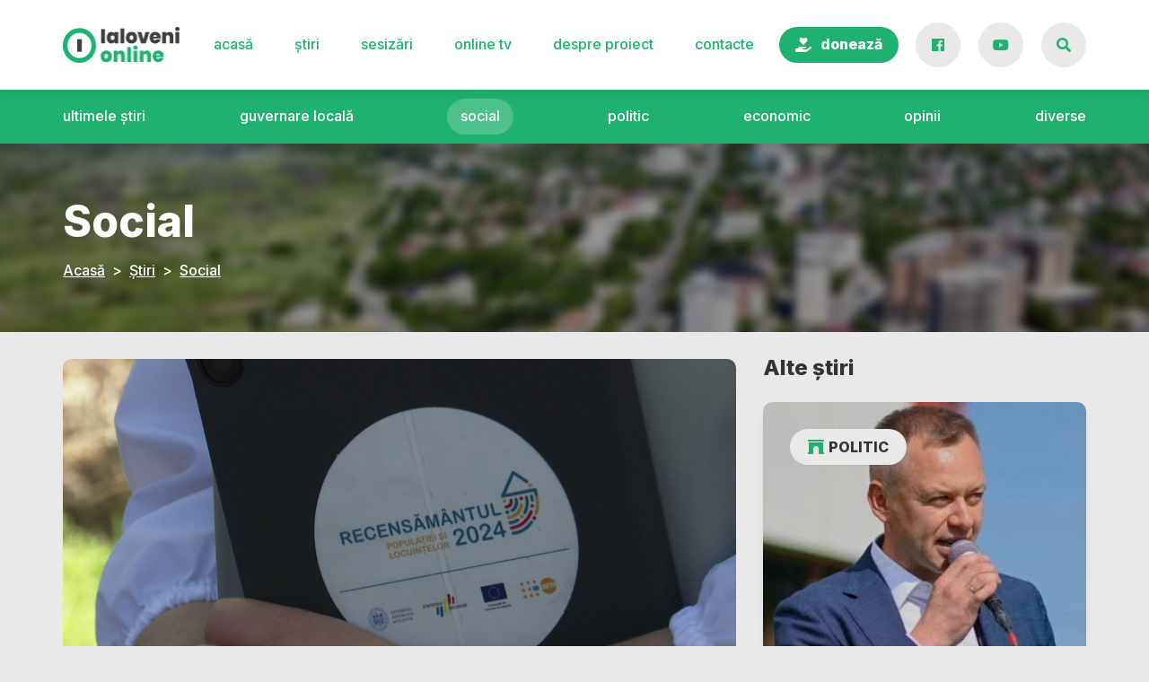

--- FILE ---
content_type: text/html; charset=UTF-8
request_url: https://www.ialovenionline.md/deputat-unele-persoane-nu-declara-corect-cate-persoane-locuiesc-in-locuinta-localitatea-va-pierde-pentru-zeci-si-sute-de-ani-inainte/
body_size: 16619
content:
<!doctype html>
<html lang="ro-RO" prefix="og: https://ogp.me/ns#">
<head>
	<meta charset="UTF-8">
	<meta name="viewport" content="width=device-width, initial-scale=1">
	<link rel="profile" href="https://gmpg.org/xfn/11">

	
<!-- Optimizare pentru motoarele de căutare de Rank Math - https://rankmath.com/ -->
<title>Deputat: Unele persoane nu declară corect câte persoane locuiesc în locuință. Localitatea va pierde pentru zeci și sute de ani înainte | IaloveniOnline</title>
<meta name="description" content="Recensământul este un proces extrem de important pentru viitorul localităților Republicii Moldova, iar răspunsurile sincere și obiective ale cetățenilor se"/>
<meta name="robots" content="follow, index, max-snippet:-1, max-video-preview:-1, max-image-preview:large"/>
<link rel="canonical" href="https://www.ialovenionline.md/deputat-unele-persoane-nu-declara-corect-cate-persoane-locuiesc-in-locuinta-localitatea-va-pierde-pentru-zeci-si-sute-de-ani-inainte/" />
<meta property="og:locale" content="ro_RO" />
<meta property="og:type" content="article" />
<meta property="og:title" content="Deputat: Unele persoane nu declară corect câte persoane locuiesc în locuință. Localitatea va pierde pentru zeci și sute de ani înainte | IaloveniOnline" />
<meta property="og:description" content="Recensământul este un proces extrem de important pentru viitorul localităților Republicii Moldova, iar răspunsurile sincere și obiective ale cetățenilor se" />
<meta property="og:url" content="https://www.ialovenionline.md/deputat-unele-persoane-nu-declara-corect-cate-persoane-locuiesc-in-locuinta-localitatea-va-pierde-pentru-zeci-si-sute-de-ani-inainte/" />
<meta property="og:site_name" content="IaloveniOnline" />
<meta property="article:tag" content="Recensamant" />
<meta property="article:section" content="Social" />
<meta property="og:updated_time" content="2024-05-30T09:54:11+03:00" />
<meta property="og:image" content="https://www.ialovenionline.md/wp-content/uploads/2024/05/0a971fb0-a727-41fe-a38e-a8863bea9deb.jpg" />
<meta property="og:image:secure_url" content="https://www.ialovenionline.md/wp-content/uploads/2024/05/0a971fb0-a727-41fe-a38e-a8863bea9deb.jpg" />
<meta property="og:image:width" content="1280" />
<meta property="og:image:height" content="712" />
<meta property="og:image:alt" content="Recensământ" />
<meta property="og:image:type" content="image/jpeg" />
<meta property="article:published_time" content="2024-05-30T09:54:10+03:00" />
<meta property="article:modified_time" content="2024-05-30T09:54:11+03:00" />
<meta name="twitter:card" content="summary_large_image" />
<meta name="twitter:title" content="Deputat: Unele persoane nu declară corect câte persoane locuiesc în locuință. Localitatea va pierde pentru zeci și sute de ani înainte | IaloveniOnline" />
<meta name="twitter:description" content="Recensământul este un proces extrem de important pentru viitorul localităților Republicii Moldova, iar răspunsurile sincere și obiective ale cetățenilor se" />
<meta name="twitter:image" content="https://www.ialovenionline.md/wp-content/uploads/2024/05/0a971fb0-a727-41fe-a38e-a8863bea9deb.jpg" />
<meta name="twitter:label1" content="Scris de" />
<meta name="twitter:data1" content="Gorka Lidia" />
<meta name="twitter:label2" content="Timp pentru citire" />
<meta name="twitter:data2" content="2 minute" />
<script type="application/ld+json" class="rank-math-schema">{"@context":"https://schema.org","@graph":[{"@type":["Person","Organization"],"@id":"https://www.ialovenionline.md/#person","name":"spadmin","logo":{"@type":"ImageObject","@id":"https://www.ialovenionline.md/#logo","url":"http://www.ialovenionline.md/wp-content/uploads/2020/10/logo-1.png","contentUrl":"http://www.ialovenionline.md/wp-content/uploads/2020/10/logo-1.png","caption":"spadmin","inLanguage":"ro-RO","width":"262","height":"80"},"image":{"@type":"ImageObject","@id":"https://www.ialovenionline.md/#logo","url":"http://www.ialovenionline.md/wp-content/uploads/2020/10/logo-1.png","contentUrl":"http://www.ialovenionline.md/wp-content/uploads/2020/10/logo-1.png","caption":"spadmin","inLanguage":"ro-RO","width":"262","height":"80"}},{"@type":"WebSite","@id":"https://www.ialovenionline.md/#website","url":"https://www.ialovenionline.md","name":"spadmin","publisher":{"@id":"https://www.ialovenionline.md/#person"},"inLanguage":"ro-RO"},{"@type":"ImageObject","@id":"https://www.ialovenionline.md/wp-content/uploads/2024/05/0a971fb0-a727-41fe-a38e-a8863bea9deb.jpg","url":"https://www.ialovenionline.md/wp-content/uploads/2024/05/0a971fb0-a727-41fe-a38e-a8863bea9deb.jpg","width":"1280","height":"712","inLanguage":"ro-RO"},{"@type":"WebPage","@id":"https://www.ialovenionline.md/deputat-unele-persoane-nu-declara-corect-cate-persoane-locuiesc-in-locuinta-localitatea-va-pierde-pentru-zeci-si-sute-de-ani-inainte/#webpage","url":"https://www.ialovenionline.md/deputat-unele-persoane-nu-declara-corect-cate-persoane-locuiesc-in-locuinta-localitatea-va-pierde-pentru-zeci-si-sute-de-ani-inainte/","name":"Deputat: Unele persoane nu declar\u0103 corect c\u00e2te persoane locuiesc \u00een locuin\u021b\u0103. Localitatea va pierde pentru zeci \u0219i sute de ani \u00eenainte | IaloveniOnline","datePublished":"2024-05-30T09:54:10+03:00","dateModified":"2024-05-30T09:54:11+03:00","isPartOf":{"@id":"https://www.ialovenionline.md/#website"},"primaryImageOfPage":{"@id":"https://www.ialovenionline.md/wp-content/uploads/2024/05/0a971fb0-a727-41fe-a38e-a8863bea9deb.jpg"},"inLanguage":"ro-RO"},{"@type":"Person","@id":"https://www.ialovenionline.md/author/lidia-gorka/","name":"Gorka Lidia","url":"https://www.ialovenionline.md/author/lidia-gorka/","image":{"@type":"ImageObject","@id":"https://www.ialovenionline.md/wp-content/uploads/2021/04/lidia-mira-2-150x150.jpg","url":"https://www.ialovenionline.md/wp-content/uploads/2021/04/lidia-mira-2-150x150.jpg","caption":"Gorka Lidia","inLanguage":"ro-RO"},"sameAs":["http://www.ialovenionline.md"]},{"@type":"BlogPosting","headline":"Deputat: Unele persoane nu declar\u0103 corect c\u00e2te persoane locuiesc \u00een locuin\u021b\u0103. Localitatea va pierde pentru","keywords":"Recens\u0103m\u00e2nt","datePublished":"2024-05-30T09:54:10+03:00","dateModified":"2024-05-30T09:54:11+03:00","articleSection":"Social","author":{"@id":"https://www.ialovenionline.md/author/lidia-gorka/","name":"Gorka Lidia"},"publisher":{"@id":"https://www.ialovenionline.md/#person"},"description":"Recens\u0103m\u00e2ntul este un proces extrem de important pentru viitorul localit\u0103\u021bilor Republicii Moldova, iar r\u0103spunsurile sincere \u0219i obiective ale cet\u0103\u021benilor se","name":"Deputat: Unele persoane nu declar\u0103 corect c\u00e2te persoane locuiesc \u00een locuin\u021b\u0103. Localitatea va pierde pentru","@id":"https://www.ialovenionline.md/deputat-unele-persoane-nu-declara-corect-cate-persoane-locuiesc-in-locuinta-localitatea-va-pierde-pentru-zeci-si-sute-de-ani-inainte/#richSnippet","isPartOf":{"@id":"https://www.ialovenionline.md/deputat-unele-persoane-nu-declara-corect-cate-persoane-locuiesc-in-locuinta-localitatea-va-pierde-pentru-zeci-si-sute-de-ani-inainte/#webpage"},"image":{"@id":"https://www.ialovenionline.md/wp-content/uploads/2024/05/0a971fb0-a727-41fe-a38e-a8863bea9deb.jpg"},"inLanguage":"ro-RO","mainEntityOfPage":{"@id":"https://www.ialovenionline.md/deputat-unele-persoane-nu-declara-corect-cate-persoane-locuiesc-in-locuinta-localitatea-va-pierde-pentru-zeci-si-sute-de-ani-inainte/#webpage"}}]}</script>
<!-- /Rank Math - modul SEO pentru WordPress -->

<link rel='dns-prefetch' href='//static.addtoany.com' />
<link rel='dns-prefetch' href='//maps.googleapis.com' />
<link rel='dns-prefetch' href='//www.googletagmanager.com' />
<link rel='dns-prefetch' href='//fonts.googleapis.com' />
<link rel="alternate" type="application/rss+xml" title="IaloveniOnline &raquo; Flux" href="https://www.ialovenionline.md/feed/" />
<link rel="alternate" type="application/rss+xml" title="IaloveniOnline &raquo; Flux comentarii" href="https://www.ialovenionline.md/comments/feed/" />
<link rel="alternate" title="oEmbed (JSON)" type="application/json+oembed" href="https://www.ialovenionline.md/wp-json/oembed/1.0/embed?url=https%3A%2F%2Fwww.ialovenionline.md%2Fdeputat-unele-persoane-nu-declara-corect-cate-persoane-locuiesc-in-locuinta-localitatea-va-pierde-pentru-zeci-si-sute-de-ani-inainte%2F" />
<link rel="alternate" title="oEmbed (XML)" type="text/xml+oembed" href="https://www.ialovenionline.md/wp-json/oembed/1.0/embed?url=https%3A%2F%2Fwww.ialovenionline.md%2Fdeputat-unele-persoane-nu-declara-corect-cate-persoane-locuiesc-in-locuinta-localitatea-va-pierde-pentru-zeci-si-sute-de-ani-inainte%2F&#038;format=xml" />
<style id='wp-img-auto-sizes-contain-inline-css'>
img:is([sizes=auto i],[sizes^="auto," i]){contain-intrinsic-size:3000px 1500px}
/*# sourceURL=wp-img-auto-sizes-contain-inline-css */
</style>

<style id='wp-emoji-styles-inline-css'>

	img.wp-smiley, img.emoji {
		display: inline !important;
		border: none !important;
		box-shadow: none !important;
		height: 1em !important;
		width: 1em !important;
		margin: 0 0.07em !important;
		vertical-align: -0.1em !important;
		background: none !important;
		padding: 0 !important;
	}
/*# sourceURL=wp-emoji-styles-inline-css */
</style>
<link rel='stylesheet' id='wp-block-library-css' href='https://www.ialovenionline.md/wp-includes/css/dist/block-library/style.min.css?ver=6.9' media='all' />
<style id='wp-block-paragraph-inline-css'>
.is-small-text{font-size:.875em}.is-regular-text{font-size:1em}.is-large-text{font-size:2.25em}.is-larger-text{font-size:3em}.has-drop-cap:not(:focus):first-letter{float:left;font-size:8.4em;font-style:normal;font-weight:100;line-height:.68;margin:.05em .1em 0 0;text-transform:uppercase}body.rtl .has-drop-cap:not(:focus):first-letter{float:none;margin-left:.1em}p.has-drop-cap.has-background{overflow:hidden}:root :where(p.has-background){padding:1.25em 2.375em}:where(p.has-text-color:not(.has-link-color)) a{color:inherit}p.has-text-align-left[style*="writing-mode:vertical-lr"],p.has-text-align-right[style*="writing-mode:vertical-rl"]{rotate:180deg}
/*# sourceURL=https://www.ialovenionline.md/wp-includes/blocks/paragraph/style.min.css */
</style>
<style id='global-styles-inline-css'>
:root{--wp--preset--aspect-ratio--square: 1;--wp--preset--aspect-ratio--4-3: 4/3;--wp--preset--aspect-ratio--3-4: 3/4;--wp--preset--aspect-ratio--3-2: 3/2;--wp--preset--aspect-ratio--2-3: 2/3;--wp--preset--aspect-ratio--16-9: 16/9;--wp--preset--aspect-ratio--9-16: 9/16;--wp--preset--color--black: #000000;--wp--preset--color--cyan-bluish-gray: #abb8c3;--wp--preset--color--white: #ffffff;--wp--preset--color--pale-pink: #f78da7;--wp--preset--color--vivid-red: #cf2e2e;--wp--preset--color--luminous-vivid-orange: #ff6900;--wp--preset--color--luminous-vivid-amber: #fcb900;--wp--preset--color--light-green-cyan: #7bdcb5;--wp--preset--color--vivid-green-cyan: #00d084;--wp--preset--color--pale-cyan-blue: #8ed1fc;--wp--preset--color--vivid-cyan-blue: #0693e3;--wp--preset--color--vivid-purple: #9b51e0;--wp--preset--gradient--vivid-cyan-blue-to-vivid-purple: linear-gradient(135deg,rgb(6,147,227) 0%,rgb(155,81,224) 100%);--wp--preset--gradient--light-green-cyan-to-vivid-green-cyan: linear-gradient(135deg,rgb(122,220,180) 0%,rgb(0,208,130) 100%);--wp--preset--gradient--luminous-vivid-amber-to-luminous-vivid-orange: linear-gradient(135deg,rgb(252,185,0) 0%,rgb(255,105,0) 100%);--wp--preset--gradient--luminous-vivid-orange-to-vivid-red: linear-gradient(135deg,rgb(255,105,0) 0%,rgb(207,46,46) 100%);--wp--preset--gradient--very-light-gray-to-cyan-bluish-gray: linear-gradient(135deg,rgb(238,238,238) 0%,rgb(169,184,195) 100%);--wp--preset--gradient--cool-to-warm-spectrum: linear-gradient(135deg,rgb(74,234,220) 0%,rgb(151,120,209) 20%,rgb(207,42,186) 40%,rgb(238,44,130) 60%,rgb(251,105,98) 80%,rgb(254,248,76) 100%);--wp--preset--gradient--blush-light-purple: linear-gradient(135deg,rgb(255,206,236) 0%,rgb(152,150,240) 100%);--wp--preset--gradient--blush-bordeaux: linear-gradient(135deg,rgb(254,205,165) 0%,rgb(254,45,45) 50%,rgb(107,0,62) 100%);--wp--preset--gradient--luminous-dusk: linear-gradient(135deg,rgb(255,203,112) 0%,rgb(199,81,192) 50%,rgb(65,88,208) 100%);--wp--preset--gradient--pale-ocean: linear-gradient(135deg,rgb(255,245,203) 0%,rgb(182,227,212) 50%,rgb(51,167,181) 100%);--wp--preset--gradient--electric-grass: linear-gradient(135deg,rgb(202,248,128) 0%,rgb(113,206,126) 100%);--wp--preset--gradient--midnight: linear-gradient(135deg,rgb(2,3,129) 0%,rgb(40,116,252) 100%);--wp--preset--font-size--small: 13px;--wp--preset--font-size--medium: 20px;--wp--preset--font-size--large: 36px;--wp--preset--font-size--x-large: 42px;--wp--preset--spacing--20: 0.44rem;--wp--preset--spacing--30: 0.67rem;--wp--preset--spacing--40: 1rem;--wp--preset--spacing--50: 1.5rem;--wp--preset--spacing--60: 2.25rem;--wp--preset--spacing--70: 3.38rem;--wp--preset--spacing--80: 5.06rem;--wp--preset--shadow--natural: 6px 6px 9px rgba(0, 0, 0, 0.2);--wp--preset--shadow--deep: 12px 12px 50px rgba(0, 0, 0, 0.4);--wp--preset--shadow--sharp: 6px 6px 0px rgba(0, 0, 0, 0.2);--wp--preset--shadow--outlined: 6px 6px 0px -3px rgb(255, 255, 255), 6px 6px rgb(0, 0, 0);--wp--preset--shadow--crisp: 6px 6px 0px rgb(0, 0, 0);}:where(.is-layout-flex){gap: 0.5em;}:where(.is-layout-grid){gap: 0.5em;}body .is-layout-flex{display: flex;}.is-layout-flex{flex-wrap: wrap;align-items: center;}.is-layout-flex > :is(*, div){margin: 0;}body .is-layout-grid{display: grid;}.is-layout-grid > :is(*, div){margin: 0;}:where(.wp-block-columns.is-layout-flex){gap: 2em;}:where(.wp-block-columns.is-layout-grid){gap: 2em;}:where(.wp-block-post-template.is-layout-flex){gap: 1.25em;}:where(.wp-block-post-template.is-layout-grid){gap: 1.25em;}.has-black-color{color: var(--wp--preset--color--black) !important;}.has-cyan-bluish-gray-color{color: var(--wp--preset--color--cyan-bluish-gray) !important;}.has-white-color{color: var(--wp--preset--color--white) !important;}.has-pale-pink-color{color: var(--wp--preset--color--pale-pink) !important;}.has-vivid-red-color{color: var(--wp--preset--color--vivid-red) !important;}.has-luminous-vivid-orange-color{color: var(--wp--preset--color--luminous-vivid-orange) !important;}.has-luminous-vivid-amber-color{color: var(--wp--preset--color--luminous-vivid-amber) !important;}.has-light-green-cyan-color{color: var(--wp--preset--color--light-green-cyan) !important;}.has-vivid-green-cyan-color{color: var(--wp--preset--color--vivid-green-cyan) !important;}.has-pale-cyan-blue-color{color: var(--wp--preset--color--pale-cyan-blue) !important;}.has-vivid-cyan-blue-color{color: var(--wp--preset--color--vivid-cyan-blue) !important;}.has-vivid-purple-color{color: var(--wp--preset--color--vivid-purple) !important;}.has-black-background-color{background-color: var(--wp--preset--color--black) !important;}.has-cyan-bluish-gray-background-color{background-color: var(--wp--preset--color--cyan-bluish-gray) !important;}.has-white-background-color{background-color: var(--wp--preset--color--white) !important;}.has-pale-pink-background-color{background-color: var(--wp--preset--color--pale-pink) !important;}.has-vivid-red-background-color{background-color: var(--wp--preset--color--vivid-red) !important;}.has-luminous-vivid-orange-background-color{background-color: var(--wp--preset--color--luminous-vivid-orange) !important;}.has-luminous-vivid-amber-background-color{background-color: var(--wp--preset--color--luminous-vivid-amber) !important;}.has-light-green-cyan-background-color{background-color: var(--wp--preset--color--light-green-cyan) !important;}.has-vivid-green-cyan-background-color{background-color: var(--wp--preset--color--vivid-green-cyan) !important;}.has-pale-cyan-blue-background-color{background-color: var(--wp--preset--color--pale-cyan-blue) !important;}.has-vivid-cyan-blue-background-color{background-color: var(--wp--preset--color--vivid-cyan-blue) !important;}.has-vivid-purple-background-color{background-color: var(--wp--preset--color--vivid-purple) !important;}.has-black-border-color{border-color: var(--wp--preset--color--black) !important;}.has-cyan-bluish-gray-border-color{border-color: var(--wp--preset--color--cyan-bluish-gray) !important;}.has-white-border-color{border-color: var(--wp--preset--color--white) !important;}.has-pale-pink-border-color{border-color: var(--wp--preset--color--pale-pink) !important;}.has-vivid-red-border-color{border-color: var(--wp--preset--color--vivid-red) !important;}.has-luminous-vivid-orange-border-color{border-color: var(--wp--preset--color--luminous-vivid-orange) !important;}.has-luminous-vivid-amber-border-color{border-color: var(--wp--preset--color--luminous-vivid-amber) !important;}.has-light-green-cyan-border-color{border-color: var(--wp--preset--color--light-green-cyan) !important;}.has-vivid-green-cyan-border-color{border-color: var(--wp--preset--color--vivid-green-cyan) !important;}.has-pale-cyan-blue-border-color{border-color: var(--wp--preset--color--pale-cyan-blue) !important;}.has-vivid-cyan-blue-border-color{border-color: var(--wp--preset--color--vivid-cyan-blue) !important;}.has-vivid-purple-border-color{border-color: var(--wp--preset--color--vivid-purple) !important;}.has-vivid-cyan-blue-to-vivid-purple-gradient-background{background: var(--wp--preset--gradient--vivid-cyan-blue-to-vivid-purple) !important;}.has-light-green-cyan-to-vivid-green-cyan-gradient-background{background: var(--wp--preset--gradient--light-green-cyan-to-vivid-green-cyan) !important;}.has-luminous-vivid-amber-to-luminous-vivid-orange-gradient-background{background: var(--wp--preset--gradient--luminous-vivid-amber-to-luminous-vivid-orange) !important;}.has-luminous-vivid-orange-to-vivid-red-gradient-background{background: var(--wp--preset--gradient--luminous-vivid-orange-to-vivid-red) !important;}.has-very-light-gray-to-cyan-bluish-gray-gradient-background{background: var(--wp--preset--gradient--very-light-gray-to-cyan-bluish-gray) !important;}.has-cool-to-warm-spectrum-gradient-background{background: var(--wp--preset--gradient--cool-to-warm-spectrum) !important;}.has-blush-light-purple-gradient-background{background: var(--wp--preset--gradient--blush-light-purple) !important;}.has-blush-bordeaux-gradient-background{background: var(--wp--preset--gradient--blush-bordeaux) !important;}.has-luminous-dusk-gradient-background{background: var(--wp--preset--gradient--luminous-dusk) !important;}.has-pale-ocean-gradient-background{background: var(--wp--preset--gradient--pale-ocean) !important;}.has-electric-grass-gradient-background{background: var(--wp--preset--gradient--electric-grass) !important;}.has-midnight-gradient-background{background: var(--wp--preset--gradient--midnight) !important;}.has-small-font-size{font-size: var(--wp--preset--font-size--small) !important;}.has-medium-font-size{font-size: var(--wp--preset--font-size--medium) !important;}.has-large-font-size{font-size: var(--wp--preset--font-size--large) !important;}.has-x-large-font-size{font-size: var(--wp--preset--font-size--x-large) !important;}
/*# sourceURL=global-styles-inline-css */
</style>

<style id='classic-theme-styles-inline-css'>
/*! This file is auto-generated */
.wp-block-button__link{color:#fff;background-color:#32373c;border-radius:9999px;box-shadow:none;text-decoration:none;padding:calc(.667em + 2px) calc(1.333em + 2px);font-size:1.125em}.wp-block-file__button{background:#32373c;color:#fff;text-decoration:none}
/*# sourceURL=/wp-includes/css/classic-themes.min.css */
</style>
<link rel='stylesheet' id='contact-form-7-css' href='https://www.ialovenionline.md/wp-content/plugins/contact-form-7/includes/css/styles.css?ver=6.1.4' media='all' />
<link rel='stylesheet' id='ppress-frontend-css' href='https://www.ialovenionline.md/wp-content/plugins/wp-user-avatar/assets/css/frontend.min.css?ver=4.16.8' media='all' />
<link rel='stylesheet' id='ppress-flatpickr-css' href='https://www.ialovenionline.md/wp-content/plugins/wp-user-avatar/assets/flatpickr/flatpickr.min.css?ver=4.16.8' media='all' />
<link rel='stylesheet' id='ppress-select2-css' href='https://www.ialovenionline.md/wp-content/plugins/wp-user-avatar/assets/select2/select2.min.css?ver=6.9' media='all' />
<link rel='stylesheet' id='ivory-search-styles-css' href='https://www.ialovenionline.md/wp-content/plugins/add-search-to-menu/public/css/ivory-search.min.css?ver=5.5.13' media='all' />
<link rel='stylesheet' id='wpb-google-fonts-css' href='https://fonts.googleapis.com/css2?family=Inter%3Awght%40400%3B500%3B700%3B800&#038;display=swap&#038;ver=6.9' media='all' />
<link rel='stylesheet' id='admin.css-style-css' href='https://www.ialovenionline.md/wp-content/themes/ialoveni_online/css/admin.css?ver=3.1' media='all' />
<link rel='stylesheet' id='animate.min.css-style-css' href='https://www.ialovenionline.md/wp-content/themes/ialoveni_online/css/animate.min.css?ver=3.1' media='all' />
<link rel='stylesheet' id='bootstrap.min.css-style-css' href='https://www.ialovenionline.md/wp-content/themes/ialoveni_online/css/bootstrap.min.css?ver=3.1' media='all' />
<link rel='stylesheet' id='fontawesome.min.css-style-css' href='https://www.ialovenionline.md/wp-content/themes/ialoveni_online/css/fontawesome.min.css?ver=3.1' media='all' />
<link rel='stylesheet' id='main.min.css-style-css' href='https://www.ialovenionline.md/wp-content/themes/ialoveni_online/css/main.min.css?ver=3.1' media='all' />
<link rel='stylesheet' id='simplelightbox.min.css-style-css' href='https://www.ialovenionline.md/wp-content/themes/ialoveni_online/css/simplelightbox.min.css?ver=3.1' media='all' />
<link rel='stylesheet' id='addtoany-css' href='https://www.ialovenionline.md/wp-content/plugins/add-to-any/addtoany.min.css?ver=1.16' media='all' />
<script id="addtoany-core-js-before">
window.a2a_config=window.a2a_config||{};a2a_config.callbacks=[];a2a_config.overlays=[];a2a_config.templates={};a2a_localize = {
	Share: "Partajează",
	Save: "Salvează",
	Subscribe: "Abonează-te",
	Email: "Email",
	Bookmark: "Pune un semn de carte",
	ShowAll: "Arată tot",
	ShowLess: "Arată mai puțin",
	FindServices: "găseşte serviciu/i",
	FindAnyServiceToAddTo: "găseşte instantaneu orice serviciu de adăugat la",
	PoweredBy: "Propulsat de",
	ShareViaEmail: "Partajat via email",
	SubscribeViaEmail: "Abonare via email",
	BookmarkInYourBrowser: "pune semn în browserul tău",
	BookmarkInstructions: "Apasă Ctrl+D sau \u2318+D pentru a pune un semn de carte paginii",
	AddToYourFavorites: "adaugă la pagini favorite",
	SendFromWebOrProgram: "Trimis de la orice adresă de email sau program de email",
	EmailProgram: "Program de email",
	More: "Mai mult&#8230;",
	ThanksForSharing: "Thanks for sharing!",
	ThanksForFollowing: "Thanks for following!"
};


//# sourceURL=addtoany-core-js-before
</script>
<script defer src="https://static.addtoany.com/menu/page.js" id="addtoany-core-js"></script>
<script src="https://www.ialovenionline.md/wp-content/themes/ialoveni_online/js/jquery-3.4.1.min.js?ver=3.4.1" id="jquery-js"></script>
<script defer src="https://www.ialovenionline.md/wp-content/plugins/add-to-any/addtoany.min.js?ver=1.1" id="addtoany-jquery-js"></script>
<script src="https://www.ialovenionline.md/wp-content/plugins/wp-user-avatar/assets/flatpickr/flatpickr.min.js?ver=4.16.8" id="ppress-flatpickr-js"></script>
<script src="https://www.ialovenionline.md/wp-content/plugins/wp-user-avatar/assets/select2/select2.min.js?ver=4.16.8" id="ppress-select2-js"></script>

<!-- Google tag (gtag.js) snippet added by Site Kit -->
<!-- Google Analytics snippet added by Site Kit -->
<script src="https://www.googletagmanager.com/gtag/js?id=GT-MKTP5BB" id="google_gtagjs-js" async></script>
<script id="google_gtagjs-js-after">
window.dataLayer = window.dataLayer || [];function gtag(){dataLayer.push(arguments);}
gtag("set","linker",{"domains":["www.ialovenionline.md"]});
gtag("js", new Date());
gtag("set", "developer_id.dZTNiMT", true);
gtag("config", "GT-MKTP5BB");
//# sourceURL=google_gtagjs-js-after
</script>
<link rel="https://api.w.org/" href="https://www.ialovenionline.md/wp-json/" /><link rel="alternate" title="JSON" type="application/json" href="https://www.ialovenionline.md/wp-json/wp/v2/posts/17605" /><link rel="EditURI" type="application/rsd+xml" title="RSD" href="https://www.ialovenionline.md/xmlrpc.php?rsd" />
<meta name="generator" content="WordPress 6.9" />
<link rel='shortlink' href='https://www.ialovenionline.md/?p=17605' />
<meta property="fb:app_id" content="781841596541088"/><meta name="generator" content="Site Kit by Google 1.170.0" /><link rel="icon" href="https://www.ialovenionline.md/wp-content/uploads/2020/10/cropped-favicon-32x32.png" sizes="32x32" />
<link rel="icon" href="https://www.ialovenionline.md/wp-content/uploads/2020/10/cropped-favicon-192x192.png" sizes="192x192" />
<link rel="apple-touch-icon" href="https://www.ialovenionline.md/wp-content/uploads/2020/10/cropped-favicon-180x180.png" />
<meta name="msapplication-TileImage" content="https://www.ialovenionline.md/wp-content/uploads/2020/10/cropped-favicon-270x270.png" />
		<style id="wp-custom-css">
			.crowfunding-btn .nav-link {
	font-family: "Inter",sans-serif;
}		</style>
					<style type="text/css">
						#is-ajax-search-result-70 .is-ajax-search-post,                        
	            #is-ajax-search-result-70 .is-show-more-results,
	            #is-ajax-search-details-70 .is-ajax-search-items > div {
					background-color: #ffffff !important;
				}
            				#is-ajax-search-result-70 a,
                #is-ajax-search-details-70 a:not(.button) {
					color: #1fb16f !important;
				}
                #is-ajax-search-details-70 .is-ajax-woocommerce-actions a.button {
                	background-color: #1fb16f !important;
                }
                        			</style>
		
<link rel='stylesheet' id='dashicons-css' href='https://www.ialovenionline.md/wp-includes/css/dashicons.min.css?ver=6.9' media='all' />
<link rel='stylesheet' id='thickbox-css' href='https://www.ialovenionline.md/wp-includes/js/thickbox/thickbox.css?ver=6.9' media='all' />
<link rel='stylesheet' id='ivory-ajax-search-styles-css' href='https://www.ialovenionline.md/wp-content/plugins/add-search-to-menu/public/css/ivory-ajax-search.min.css?ver=5.5.13' media='all' />
</head>


<body class="wp-singular post-template-default single single-post postid-17605 single-format-standard wp-custom-logo wp-theme-ialoveni_online modal-open ialoveni_online">

<!-- preloader -->
<div class="align-self-center justify-content-center fixed-top h-100 bg-white preloader">
	<div class="d-flex align-items-center ml-auto mr-auto preloader__items">
		<img src="https://www.ialovenionline.md/wp-content/themes/ialoveni_online/img/preloader-1.png" alt="ialovenionline" class="pli-1 img-fluid">
	</div>
</div>
<!-- /.preloader -->

<div id="pageContent" class="site">
	<input type="hidden" id="ajaxUrl" value="https://www.ialovenionline.md/wp-admin/admin-ajax.php">

	<header class="site-header" id="mainHeader">
		<!-- main navigation -->
		<nav class="navbar navbar-expand-lg shadow-sm bg-white">
			<div class="container">
				<!-- Button trigger modal -->
				<div class="d-block d-lg-none">
					<button type="button" class="btn btn-info search-trigger-btn rounded-circle" data-toggle="modal" data-target="#searchModal">
						<i class="fas fa-search"></i>
					</button>
				</div>

				<!-- the logo -->
				<a href="https://www.ialovenionline.md/" class="navbar-brand" rel="home"><img width="262" height="80" src="https://www.ialovenionline.md/wp-content/uploads/2020/10/logo-1.png" class="custom-logo" alt="IaloveniOnline" decoding="async" /></a>				<!-- the logo -->

				<!-- mobile menu toggler -->
				<button class="navbar-toggler collapsed" type="button" data-toggle="collapse" data-target="#navbarMainMenu" aria-controls="navbarMainMenu" aria-expanded="false" aria-label="Toggle navigation">
					<span class="navbar-toggler-icon"></span>
					<span class="navbar-toggler-icon"></span>
					<span class="navbar-toggler-icon"></span>
				</button>
				
				<div class="collapse navbar-collapse text-lowercase" id="navbarMainMenu">
					<div id="navbarMainMenu-inner" class="menu-collapse ml-auto mr-auto"><ul id="menu-main-menu" class="navbar-nav"><li id="menu-item-64" class="menu-item menu-item-type-post_type menu-item-object-page menu-item-home menu-item-64 nav-item"><a href="https://www.ialovenionline.md/" class="nav-link">Acasă</a></li>
<li id="menu-item-68" class="menu-item menu-item-type-post_type menu-item-object-page current_page_parent menu-item-68 nav-item"><a href="https://www.ialovenionline.md/stiri/" class="nav-link">Știri</a></li>
<li id="menu-item-221" class="menu-item menu-item-type-custom menu-item-object-custom menu-item-221 nav-item"><a href="http://www.ialovenionline.md/sesizari/" class="nav-link">Sesizări</a></li>
<li id="menu-item-637" class="menu-item menu-item-type-post_type menu-item-object-page menu-item-637 nav-item"><a href="https://www.ialovenionline.md/online-tv/" class="nav-link">Online TV</a></li>
<li id="menu-item-66" class="menu-item menu-item-type-post_type menu-item-object-page menu-item-66 nav-item"><a href="https://www.ialovenionline.md/despre-proiect/" class="nav-link">Despre proiect</a></li>
<li id="menu-item-65" class="menu-item menu-item-type-post_type menu-item-object-page menu-item-65 nav-item"><a href="https://www.ialovenionline.md/contacte/" class="nav-link">Contacte</a></li>
<li id="menu-item-16324" class="crowdfunding-btn fas fa-hand-holding-heart menu-item menu-item-type-post_type menu-item-object-page menu-item-16324 nav-item"><a href="https://www.ialovenionline.md/sprijina-proiectul/" class="nav-link">Donează</a></li>
</ul></div>					
					<div class="d-flex navbar__shortcuts">
												<ul class="list-iline mb-0 social-links">
															<li class="list-inline-item">
									<a href="https://www.facebook.com/IaloveniOnline" class="btn btn-info rounded-circle" target="_blank">
										<i class="fab fa-facebook" aria-hidden="true"></i>									</a>
								</li>
															<li class="list-inline-item">
									<a href="https://www.youtube.com/channel/UCzRXT4iMp3FQNdjAdQihx-A/" class="btn btn-info rounded-circle" target="_blank">
										<i class="fab fa-youtube" aria-hidden="true"></i>									</a>
								</li>
													</ul>
						
						<!-- Button trigger modal (desktop) -->
						<div class="d-none d-lg-block">
							<button type="button" class="btn btn-info search-trigger-btn rounded-circle" data-toggle="modal" data-target="#searchModal">
								<i class="fas fa-search"></i>
							</button>
						</div>
					</div>
				</div>
			</div>
		</nav>
		<!-- /.main navigation -->


		<!-- categories navigation/menu (not displaing on all news page) -->
				<div class="bg-success categories-navbar">
			<div class="container">
				<div class="row">
					<div class="col-12">
						<div class="categories-navbar__menu"><ul id="menu-categories-menu" class="nav align-items-center justify-content-between"><li id="menu-item-91" class="menu-item menu-item-type-post_type menu-item-object-page current_page_parent menu-item-91"><a href="https://www.ialovenionline.md/stiri/">Ultimele știri</a></li>
<li id="menu-item-85" class="menu-item menu-item-type-taxonomy menu-item-object-category menu-item-85"><a href="https://www.ialovenionline.md/category/guvernare-locala/">Guvernare locală</a></li>
<li id="menu-item-89" class="menu-item menu-item-type-taxonomy menu-item-object-category current-post-ancestor current-menu-parent current-post-parent menu-item-89"><a href="https://www.ialovenionline.md/category/social/">Social</a></li>
<li id="menu-item-87" class="menu-item menu-item-type-taxonomy menu-item-object-category menu-item-87"><a href="https://www.ialovenionline.md/category/politic/">Politic</a></li>
<li id="menu-item-84" class="menu-item menu-item-type-taxonomy menu-item-object-category menu-item-84"><a href="https://www.ialovenionline.md/category/economie/">Economic</a></li>
<li id="menu-item-86" class="menu-item menu-item-type-taxonomy menu-item-object-category menu-item-86"><a href="https://www.ialovenionline.md/category/opinii/">Opinii</a></li>
<li id="menu-item-83" class="menu-item menu-item-type-taxonomy menu-item-object-category menu-item-83"><a href="https://www.ialovenionline.md/category/diverse/">Diverse</a></li>
</ul></div>					</div>
				</div>
			</div>
		</div>
				<!-- /.categories navigation/menu -->

	</header><!-- /#mainHeader -->

	<!-- main content -->
	<main>
<style>
	@media only screen and (max-width: 600px) {
		.rlt-tv iframe{
			min-height: 11.2rem !important;
		}
	}
</style>
<section class="d-flex align-items-center page-title">
    <div class="page-title__preview" data-bg="https://www.ialovenionline.md/wp-content/uploads/2025/03/social.jpg"></div>
    <div class="container">
        <div class="row">
            <div class="col-12">
                <h1>Social</h1>

                <ol id="breadcrumbs" class="breadcrumb"><li class="breadcrumb-item item-home"><a href="https://www.ialovenionline.md" title="Acasă">Acasă</a></li><li class="breadcrumb-item item-custom-post-type"><a href="https://www.ialovenionline.md/stiri/"> Știri</a></li><li class="breadcrumb-item"><a href="https://www.ialovenionline.md/category/social/">Social</a></li></ol>            </div>
        </div>
    </div>
</section>

<div class="container">
	
		
	<div class="row">
		<div class="col-lg-8 single-post__content">
			<img width="1280" height="712" src="https://www.ialovenionline.md/wp-content/uploads/2024/05/0a971fb0-a727-41fe-a38e-a8863bea9deb.jpg" class="attachment-post-thumbnail size-post-thumbnail wp-post-image" alt="0a971fb0 a727 41fe a38e a8863bea9deb" decoding="async" fetchpriority="high" srcset="https://www.ialovenionline.md/wp-content/uploads/2024/05/0a971fb0-a727-41fe-a38e-a8863bea9deb.jpg 1280w, https://www.ialovenionline.md/wp-content/uploads/2024/05/0a971fb0-a727-41fe-a38e-a8863bea9deb-750x417.jpg 750w, https://www.ialovenionline.md/wp-content/uploads/2024/05/0a971fb0-a727-41fe-a38e-a8863bea9deb-768x427.jpg 768w" sizes="(max-width: 1280px) 100vw, 1280px" title="Deputat: Unele persoane nu declară corect câte persoane locuiesc în locuință. Localitatea va pierde pentru zeci și sute de ani înainte 1"><span class="img-caption"></span><h1 class="title">Deputat: Unele persoane nu declară corect câte persoane locuiesc în locuință. Localitatea va pierde pentru zeci și sute de ani înainte</h1>					<div class="d-flex align-items-center justify-content-between meta">
						<div class="d-flex align-items-center">
								<div class="rounded-circle bg-white category">
										<i class="fas fa-users" aria-hidden="true"></i>								</div>
								<span class="date"><i class="fas fa-calendar"></i> 30 mai 2024</span>
						</div>

						<span class="date"><i class="fas fa-eye"></i> 833 vizualizări</span>
					</div>
					
<p><strong>Recensământul este un proces extrem de important pentru viitorul localităților Republicii Moldova, iar răspunsurile sincere și obiective ale cetățenilor se vor reflecta ulterior în oportunități de dezvoltare pentru comunitate. Despre aceasta spune deputatul Petru Frunze, fost primar de Puhoi, care solicită persoanelor să declare și să spună fără frică adevărul, în special în legătură cu numărul persoanelor care locuiesc în locuința recenzată. </strong></p>



<p>Deputatul spune că unele persoane nu declară corect câte persoane locuiesc permanent sau temporar în locuință din frica de a nu achita ulterior taxe sau impozite, or își doresc să beneficieze de ajutor social. </p>



<p>„Astfel în unele localități dacă recenzorii și primăria nu vor fi atenți, numărul locuitorilor va fi redus foarte mult și nu va corespunde cu realitatea. Din această cauză va pierde localitatea pentru zeci și sute de ani înainte.</p>



<p>Am fost implicat în Recensământul populației din anul 2014, în satul Puhoi recenzorii au identificat 4500 persoane din 5 600 locuitori declarați în anul 2004. Dacă nu ma implicam personal, timp de câteva săptămâni, am lucrat pana târziu cu recenzorii prin examinarea amănunțită a fiecărei gospodării, astfel nu identificam un număr de 5800 locuitori. În unele gospodării au fost declarate 1-2 persoane, în realitate am identificat în unele cazuri 8 persoane, alte gospodării au fost trecute cu vederea”, spune Petru Frunze. </p>



<p>În continuare, deputatul enumeră dezavantajele pentru localități în cazul în care recensământul populației nu este realizat în mod obiectiv:</p>



<p>1. Localitățile cu mai puțini locuitori beneficiază de fonduri mai mici de finanțare.</p>



<p>2. Fondurile Europene vor fi orientate pe domenii și va fi luat în considerație numarul de locuitori, în mod special o parte din fondurile de mediu sunt orientate în primul rand spre localități cu o populație mai mare.</p>



<p>3. Taxa rutieră este încasată în bugetul primăriilor raportat la numărul de locuitori, primăriile cu locuitori mai puțini primesc bani mai putini pentru întreținerea străzilor de importanța locală. De exemplu, localitățile cu 10 mii locuitori beneficiază de aproximativ 3 milioane lei anual, localitățile cu o mie de locuitori beneficiază de 300 mii lei anual, fiecare locuitor ar atrage anual câte aproximativ 300 lei pentru întreținerea drumurilor din localitate.</p>



<p>4. Primăriile cu mai puțini locuitori au prevăzut mai puțini angajați, astfel primăria devine ineficientă în realizarea programului de dezvoltare a localității.</p>



<p>5. Localitățile cu puțini locuitori declarați nu sunt atractive pentru investitori, astfel nu sunt deschise locuri de munca și nu sunt încasate impozite în bugetul primăriilor.</p>



<p>6. Scăderea bruscă a numărului de locuitori declarați de la recensământul populației din 2014 la cel din 2024 va motiva o parte din locuitori sa își schimbe locul de trai sau activitatea în altă localitate, localitatea va fi privită de locuitori cu perspective reduse de dezvoltare, iar valoarea caselor de locuit, terenuri sau alte proprietăți va fi în scădere.</p>



<p>7. Localitățile cu un număr mai redus de locuitori nu vor avea argumente precum ca localitatile mai mari trebuie să se amalgameze cu localitati cu locuitori mai puțini.</p>



<p>În localitățile unde va fi efectuat obiectiv recensământul, iar locuitorii vor declara corect informația ce tine de persoanele care locuiesc în locuință atunci se vor diminua esențial riscurile enumerate mai sus, mai spune fostul primar.</p>



<p>„Recensământul populației nu are nimic comun cu stabilirea taxelor locale sau cu stabilirea impozitelor, este o evidență a populației pentru fiecare localitate făcută odată la 10 ani. Îmi doresc ca localitățile raionului Ialoveni sa prospere astfel contez pe bună intenție a persoanelor antrenate în efectuarea recensământului, a echipelor din primării dar și a locuitorilor. Viitorul localităților noastre depinde de ce facem noi astăzi pentru ele, uneori mai târziu este prea târziu”, mai scrie Petru Frunze. </p>



<p>Amintim, Raionul Ialoveni se află printre raioanele cu cea mai mică rată a locuințelor recenzate, la această etapă. Detalii, vedeți <strong><a href="https://www.ialovenionline.md/harta-ialoveni-printre-raioanele-cu-cea-mai-mica-pondere-a-locuintelor-recenzate-din-tara/">AICI</a></strong>. </p>
<div id="wpdevar_comment_1" style="width:100%;text-align:left;">
		<span style="padding: 10px;font-size:20px;font-family:Arial,Helvetica Neue,Helvetica,sans-serif;color:#000000;"></span>
		<div class="fb-comments" data-href="https://www.ialovenionline.md/deputat-unele-persoane-nu-declara-corect-cate-persoane-locuiesc-in-locuinta-localitatea-va-pierde-pentru-zeci-si-sute-de-ani-inainte/" data-order-by="social" data-numposts="5" data-width="100%" style="display:block;"></div></div><style>#wpdevar_comment_1 span,#wpdevar_comment_1 iframe{width:100% !important;} #wpdevar_comment_1 iframe{max-height: 100% !important;}</style>					<div class="row">
							<div class="col-12">
									<hr class="separator">
							</div>
					</div>
					<div class="row mb-4">
														<div class="col-md-6">
									<div class="d-flex align-items-center mb-4 mb-md-0 single-post__author">
																						<img src="https://www.ialovenionline.md/wp-content/uploads/2021/04/lidia-mira-2-150x150.jpg" alt="ialoveni" class="rounded-circle img-fluid avatar">
																						<h3 class="ml-4 mb-0">Gorka Lidia</h3>
									</div>
							</div>
							
							<div class="col-md-6 text-md-right">
									<div class="addtoany_header">Distribuie</div>
									<div class="addtoany_shortcode"><div class="a2a_kit a2a_kit_size_32 addtoany_list" data-a2a-url="https://www.ialovenionline.md/deputat-unele-persoane-nu-declara-corect-cate-persoane-locuiesc-in-locuinta-localitatea-va-pierde-pentru-zeci-si-sute-de-ani-inainte/" data-a2a-title="Deputat: Unele persoane nu declară corect câte persoane locuiesc în locuință. Localitatea va pierde pentru zeci și sute de ani înainte"><a class="a2a_button_facebook" href="https://www.addtoany.com/add_to/facebook?linkurl=https%3A%2F%2Fwww.ialovenionline.md%2Fdeputat-unele-persoane-nu-declara-corect-cate-persoane-locuiesc-in-locuinta-localitatea-va-pierde-pentru-zeci-si-sute-de-ani-inainte%2F&amp;linkname=Deputat%3A%20Unele%20persoane%20nu%20declar%C4%83%20corect%20c%C3%A2te%20persoane%20locuiesc%20%C3%AEn%20locuin%C8%9B%C4%83.%20Localitatea%20va%20pierde%20pentru%20zeci%20%C8%99i%20sute%20de%20ani%20%C3%AEnainte" title="Facebook" rel="nofollow noopener" target="_blank"></a><a class="a2a_button_facebook_messenger" href="https://www.addtoany.com/add_to/facebook_messenger?linkurl=https%3A%2F%2Fwww.ialovenionline.md%2Fdeputat-unele-persoane-nu-declara-corect-cate-persoane-locuiesc-in-locuinta-localitatea-va-pierde-pentru-zeci-si-sute-de-ani-inainte%2F&amp;linkname=Deputat%3A%20Unele%20persoane%20nu%20declar%C4%83%20corect%20c%C3%A2te%20persoane%20locuiesc%20%C3%AEn%20locuin%C8%9B%C4%83.%20Localitatea%20va%20pierde%20pentru%20zeci%20%C8%99i%20sute%20de%20ani%20%C3%AEnainte" title="Messenger" rel="nofollow noopener" target="_blank"></a><a class="a2a_button_viber" href="https://www.addtoany.com/add_to/viber?linkurl=https%3A%2F%2Fwww.ialovenionline.md%2Fdeputat-unele-persoane-nu-declara-corect-cate-persoane-locuiesc-in-locuinta-localitatea-va-pierde-pentru-zeci-si-sute-de-ani-inainte%2F&amp;linkname=Deputat%3A%20Unele%20persoane%20nu%20declar%C4%83%20corect%20c%C3%A2te%20persoane%20locuiesc%20%C3%AEn%20locuin%C8%9B%C4%83.%20Localitatea%20va%20pierde%20pentru%20zeci%20%C8%99i%20sute%20de%20ani%20%C3%AEnainte" title="Viber" rel="nofollow noopener" target="_blank"></a><a class="a2a_button_whatsapp" href="https://www.addtoany.com/add_to/whatsapp?linkurl=https%3A%2F%2Fwww.ialovenionline.md%2Fdeputat-unele-persoane-nu-declara-corect-cate-persoane-locuiesc-in-locuinta-localitatea-va-pierde-pentru-zeci-si-sute-de-ani-inainte%2F&amp;linkname=Deputat%3A%20Unele%20persoane%20nu%20declar%C4%83%20corect%20c%C3%A2te%20persoane%20locuiesc%20%C3%AEn%20locuin%C8%9B%C4%83.%20Localitatea%20va%20pierde%20pentru%20zeci%20%C8%99i%20sute%20de%20ani%20%C3%AEnainte" title="WhatsApp" rel="nofollow noopener" target="_blank"></a><a class="a2a_button_telegram" href="https://www.addtoany.com/add_to/telegram?linkurl=https%3A%2F%2Fwww.ialovenionline.md%2Fdeputat-unele-persoane-nu-declara-corect-cate-persoane-locuiesc-in-locuinta-localitatea-va-pierde-pentru-zeci-si-sute-de-ani-inainte%2F&amp;linkname=Deputat%3A%20Unele%20persoane%20nu%20declar%C4%83%20corect%20c%C3%A2te%20persoane%20locuiesc%20%C3%AEn%20locuin%C8%9B%C4%83.%20Localitatea%20va%20pierde%20pentru%20zeci%20%C8%99i%20sute%20de%20ani%20%C3%AEnainte" title="Telegram" rel="nofollow noopener" target="_blank"></a><a class="a2a_button_x" href="https://www.addtoany.com/add_to/x?linkurl=https%3A%2F%2Fwww.ialovenionline.md%2Fdeputat-unele-persoane-nu-declara-corect-cate-persoane-locuiesc-in-locuinta-localitatea-va-pierde-pentru-zeci-si-sute-de-ani-inainte%2F&amp;linkname=Deputat%3A%20Unele%20persoane%20nu%20declar%C4%83%20corect%20c%C3%A2te%20persoane%20locuiesc%20%C3%AEn%20locuin%C8%9B%C4%83.%20Localitatea%20va%20pierde%20pentru%20zeci%20%C8%99i%20sute%20de%20ani%20%C3%AEnainte" title="X" rel="nofollow noopener" target="_blank"></a><a class="a2a_button_linkedin" href="https://www.addtoany.com/add_to/linkedin?linkurl=https%3A%2F%2Fwww.ialovenionline.md%2Fdeputat-unele-persoane-nu-declara-corect-cate-persoane-locuiesc-in-locuinta-localitatea-va-pierde-pentru-zeci-si-sute-de-ani-inainte%2F&amp;linkname=Deputat%3A%20Unele%20persoane%20nu%20declar%C4%83%20corect%20c%C3%A2te%20persoane%20locuiesc%20%C3%AEn%20locuin%C8%9B%C4%83.%20Localitatea%20va%20pierde%20pentru%20zeci%20%C8%99i%20sute%20de%20ani%20%C3%AEnainte" title="LinkedIn" rel="nofollow noopener" target="_blank"></a><a class="a2a_button_skype" href="https://www.addtoany.com/add_to/skype?linkurl=https%3A%2F%2Fwww.ialovenionline.md%2Fdeputat-unele-persoane-nu-declara-corect-cate-persoane-locuiesc-in-locuinta-localitatea-va-pierde-pentru-zeci-si-sute-de-ani-inainte%2F&amp;linkname=Deputat%3A%20Unele%20persoane%20nu%20declar%C4%83%20corect%20c%C3%A2te%20persoane%20locuiesc%20%C3%AEn%20locuin%C8%9B%C4%83.%20Localitatea%20va%20pierde%20pentru%20zeci%20%C8%99i%20sute%20de%20ani%20%C3%AEnainte" title="Skype" rel="nofollow noopener" target="_blank"></a></div></div>							</div>
					</div>
								<div class="row">
				<div class="col-12">
					<hr class="separator">
				</div>
			</div>
			<div class="rlt-tv">
				<iframe src="https://realitatealive.md/tv.html" width="100%" height="auto"  frameborder="0" scrolling="no" allowfullscreen="allowfullscreen"></iframe>
			</div>
			
			<div class="row">
				<div class="col-12">
					<hr class="separator">
				</div>
			</div>
		</div>

					<aside class="col-md-6 col-lg-4 latest-posts-sidebar">
				<h3 class="sidebar-title">Alte știri</h3>

				
<article id="post-25603" class="col-md-6 col-lg-4 categories--item post-25603 post type-post status-publish format-standard has-post-thumbnail hentry category-politic">
	<div class="bg-white rounded shadow overflow-hidden post-item wow animate__fadeInUp" data-wow-duration=".3s">
		<div class="post-item__preview" data-bg="https://www.ialovenionline.md/wp-content/uploads/2026/01/oleg-bivol-costesti.jpg">
			<a href="https://www.ialovenionline.md/category/politic/" class="badge badge-info position-absolute">
				<i class="fas fa-archway" aria-hidden="true"></i>Politic			</a>

			<a href="https://www.ialovenionline.md/din-irlanda-in-guvernul-republicii-moldova-oleg-bivol-originar-din-costesti-numit-secretar-de-stat/" class="the-link"></a>

		</div>
		<div class="post-item__meta">
			<a href="https://www.ialovenionline.md/din-irlanda-in-guvernul-republicii-moldova-oleg-bivol-originar-din-costesti-numit-secretar-de-stat/" class="title">Din Irlanda în Guvernul Republicii Moldova: Oleg Bivol, originar din Costești, numit secretar de stat </a>

			<div class="d-flex justify-content-between">
				<span class="d-block date"><i class="fas fa-calendar"></i> 14 ianuarie 2026</span>

				<span class="d-block date"><i class="fas fa-eye"></i> 2230 vizualizări</span>
			</div>
		</div>
	</div>
</article>

<article id="post-25599" class="col-md-6 col-lg-4 categories--item post-25599 post type-post status-publish format-standard has-post-thumbnail hentry category-social">
	<div class="bg-white rounded shadow overflow-hidden post-item wow animate__fadeInUp" data-wow-duration=".3s">
		<div class="post-item__preview" data-bg="https://www.ialovenionline.md/wp-content/uploads/2026/01/scurgere-gaz-costesti-750x563.jpg">
			<a href="https://www.ialovenionline.md/category/social/" class="badge badge-info position-absolute">
				<i class="fas fa-users" aria-hidden="true"></i>Social			</a>

			<a href="https://www.ialovenionline.md/explozie-provocata-de-o-scurgere-de-gaz-la-costesti-un-barbat-a-suferit-arsuri-grave/" class="the-link"></a>

		</div>
		<div class="post-item__meta">
			<a href="https://www.ialovenionline.md/explozie-provocata-de-o-scurgere-de-gaz-la-costesti-un-barbat-a-suferit-arsuri-grave/" class="title">Explozie provocată de o scurgere de gaz la Costești: un bărbat a suferit arsuri grave</a>

			<div class="d-flex justify-content-between">
				<span class="d-block date"><i class="fas fa-calendar"></i> 14 ianuarie 2026</span>

				<span class="d-block date"><i class="fas fa-eye"></i> 2808 vizualizări</span>
			</div>
		</div>
	</div>
</article>

<article id="post-25592" class="col-md-6 col-lg-4 categories--item post-25592 post type-post status-publish format-standard has-post-thumbnail hentry category-social">
	<div class="bg-white rounded shadow overflow-hidden post-item wow animate__fadeInUp" data-wow-duration=".3s">
		<div class="post-item__preview" data-bg="https://www.ialovenionline.md/wp-content/uploads/2026/01/braconaj-ialoveni-2026-4.jpg">
			<a href="https://www.ialovenionline.md/category/social/" class="badge badge-info position-absolute">
				<i class="fas fa-users" aria-hidden="true"></i>Social			</a>

			<a href="https://www.ialovenionline.md/braconaj-in-raionul-ialoveni-arme-si-carne-de-animale-depistate-la-perchezitii/" class="the-link"></a>

		</div>
		<div class="post-item__meta">
			<a href="https://www.ialovenionline.md/braconaj-in-raionul-ialoveni-arme-si-carne-de-animale-depistate-la-perchezitii/" class="title">Braconaj în raionul Ialoveni: arme și carne de animale, depistate la percheziții</a>

			<div class="d-flex justify-content-between">
				<span class="d-block date"><i class="fas fa-calendar"></i> 14 ianuarie 2026</span>

				<span class="d-block date"><i class="fas fa-eye"></i> 711 vizualizări</span>
			</div>
		</div>
	</div>
</article>
			</aside>
					</div>

	<div class="row">
        <div class="col-lg-7 col-xl-8">
            <div class="bg-white rounded shadow overflow-hidden about-project minifed">
                <div class="about-project__preview">
									<img src="https://www.ialovenionline.md/wp-content/uploads/2020/10/ialoveni.jpg" alt="ialoveni" class="img-fluid">
								</div>
                <div class="about-project__description">
                    <h3>Despre proiect</h3>
<p>IaloveniOnline reprezintă o sursă de informare despre actualitatea locală, procesul de guvernare la nivel local, un instrument de sesizare a problemelor din raionul Ialoveni, dar și o platformă pentru discuții și comentarii.</p>

                    <a href="http://www.ialovenionline.md/despre-proiect/" class="btn btn-success">mai multe informații</a>
                </div>
            </div>
        </div>

        <!-- notifications -->
        <div class="col-lg-5 col-xl-4">
            <div class="bg-white rounded shadow text-center mt-0 notifications">
                                                            <h1 class="text-success">97 sesizări</h1>
                                    

                <h3>ne implicăm pentru o comunitate mai bună</h3>
<h4>Dă de știre dacă ai observat o neregulă. Gunoi aruncat în stradă, corupție, ilegalități, drumuri sau trotuare deteriorate?</h4>
<p>Pune umărul să le rezolvăm pe toate rând pe rând. Totul începe cu o sesizare.</p>

                <button type="button" class="btn btn-success w-100" data-toggle="modal" data-target="#adaugaSesizareModal">
                    <i class="fas fa-exclamation-triangle"></i>
                    adaugă sesizare                </button>

                <a href="https://www.ialovenionline.md/sesizari/" class="btn btn-link">Vezi toate sesizările</a>
            </div>
        </div>
        <!-- /.notifications -->
    </div>
</div>


	</main><!-- end of main content -->

	<footer class="page-footer bg-secondary text-white" id="mainFooter">
		<div class="container">
 			<div class="row">
 				<div class="col-lg-4 page-footer__blk">
 					<h3>Legături utile</h3><div class="footer-menu"><ul id="menu-useful-links" class="list-unstyled"><li id="menu-item-94" class="menu-item menu-item-type-post_type menu-item-object-page menu-item-94"><a href="https://www.ialovenionline.md/despre-proiect/">Despre proiect</a></li>
<li id="menu-item-92" class="menu-item menu-item-type-post_type menu-item-object-page menu-item-92"><a href="https://www.ialovenionline.md/contacte/">Contacte</a></li>
<li id="menu-item-93" class="menu-item menu-item-type-post_type menu-item-object-page menu-item-93"><a href="https://www.ialovenionline.md/sesizari/">Sesizări</a></li>
<li id="menu-item-15567" class="menu-item menu-item-type-custom menu-item-object-custom menu-item-15567"><a href="https://ialoveni.rabota.md">Lucru în Ialoveni</a></li>
<li id="menu-item-15569" class="menu-item menu-item-type-custom menu-item-object-custom menu-item-15569"><a href="https://www.lucru.md">Lucru în Chișinău</a></li>
</ul></div>
					<div class="disclaimer">
						<p><a href="https://www.ialovenionline.md/wp-content/uploads/2026/01/media-kit-IaloveniOnline.pdf" target="_blank" rel="noopener">Media Kit</a></p>
<p><i class="fas fa-heart"></i> <strong><a href="https://www.ialovenionline.md/sprijina-proiectul/">Sprijină proiectul</a></strong></p>
<p>&nbsp;</p>
<p>&nbsp;</p>
					</div>
				</div>

				<div class="col-md-6 offset-lg-1 col-lg-3 page-footer__blk">
					<h3>Știri</h3><div class="footer-menu"><ul id="menu-categories-menu-1" class="list-unstyled"><li class="menu-item menu-item-type-post_type menu-item-object-page current_page_parent menu-item-91"><a href="https://www.ialovenionline.md/stiri/">Ultimele știri</a></li>
<li class="menu-item menu-item-type-taxonomy menu-item-object-category menu-item-85"><a href="https://www.ialovenionline.md/category/guvernare-locala/">Guvernare locală</a></li>
<li class="menu-item menu-item-type-taxonomy menu-item-object-category current-post-ancestor current-menu-parent current-post-parent menu-item-89"><a href="https://www.ialovenionline.md/category/social/">Social</a></li>
<li class="menu-item menu-item-type-taxonomy menu-item-object-category menu-item-87"><a href="https://www.ialovenionline.md/category/politic/">Politic</a></li>
<li class="menu-item menu-item-type-taxonomy menu-item-object-category menu-item-84"><a href="https://www.ialovenionline.md/category/economie/">Economic</a></li>
<li class="menu-item menu-item-type-taxonomy menu-item-object-category menu-item-86"><a href="https://www.ialovenionline.md/category/opinii/">Opinii</a></li>
<li class="menu-item menu-item-type-taxonomy menu-item-object-category menu-item-83"><a href="https://www.ialovenionline.md/category/diverse/">Diverse</a></li>
</ul></div>				</div>

				<div class="col-md-6 col-lg-4 page-footer__blk">
											<h3>Urmărește-ne</h3>
						<ul class="list-unstyled social-links">
															<li>
									<a href="https://www.facebook.com/IaloveniOnline">
										Facebook									</a>
								</li>
															<li>
									<a href="https://www.youtube.com/channel/UCzRXT4iMp3FQNdjAdQihx-A/">
										Youtube									</a>
								</li>
													</ul>
					
					<h3>Informații utile</h3><div class="footer-menu"><ul id="menu-useful-info" class="list-unstyled"><li id="menu-item-108" class="menu-item menu-item-type-post_type menu-item-object-page menu-item-108"><a href="https://www.ialovenionline.md/telefoane-utile/">Telefoane utile</a></li>
<li id="menu-item-106" class="menu-item menu-item-type-post_type menu-item-object-page menu-item-106"><a href="https://www.ialovenionline.md/coduri-postale/">Coduri Poștale</a></li>
<li id="menu-item-105" class="menu-item menu-item-type-post_type menu-item-object-page menu-item-105"><a href="https://www.ialovenionline.md/harta/">Harta</a></li>
<li id="menu-item-1312" class="menu-item menu-item-type-custom menu-item-object-custom menu-item-1312"><a target="_blank" href="http://old.ialovenionline.md/">Pagina web veche</a></li>
</ul></div>				</div>
			</div>
		</div>

		<div class="bg-dark copyright">
			<div class="container">
				<div class="row">
					<div class="col-md-6">
						&copy; Ialoveni Online. 
						<a href="https://www.ialovenionline.md/politica-de-confidentialitate/">Politica de confidențialitate.</a>
					</div>
					<div class="col-md-6 text-md-right">
						<span>Elaborat de <a href="https://rt.md/" target="_blank">RT Design Studio.</a></span>
					</div>
				</div>
			</div>
		</div>
	</footer><!-- /#mainFooter -->


	<!-- Modal -->
	<div class="modal fade search-modal" id="searchModal" tabindex="-1" aria-labelledby="searchModalLabel" aria-hidden="true">
		<div class="modal-dialog  modal-xl ">
			<div class="modal-content">
				<button type="button" class="close" data-dismiss="modal" aria-label="Close">
					<i class="fas fa-times-circle"></i>
				</button>
				<div class="modal-body">
					<!-- search form -->
												<style type="text/css" media="screen">
							#is-ajax-search-result-70 .is-highlight { background-color: #1fb16f !important;}
							#is-ajax-search-result-70 .meta .is-highlight { background-color: transparent !important;}
							</style>
						<form data-min-no-for-search=1 data-result-box-max-height=400 data-form-id=70 class="is-search-form is-form-style is-form-style-2 is-form-id-70 is-ajax-search" action="https://www.ialovenionline.md/" method="get" role="search" ><label for="is-search-input-70"><span class="is-screen-reader-text">Search for:</span><input  type="search" id="is-search-input-70" name="s" value="" class="is-search-input" placeholder="Caută..." autocomplete=off /><span class="is-loader-image" style="display: none;background-image:url(https://www.ialovenionline.md/wp-content/plugins/add-search-to-menu/public/images/spinner.gif);" ></span></label><input type="hidden" name="id" value="70" /></form>				</div>
			</div>
		</div>
	</div>


	<!-- Sesizare Modal -->
	<div class="modal fade sesizare-modal" id="adaugaSesizareModal" tabindex="-1" aria-labelledby="adaugaSesizareModalLabel" aria-hidden="true">
		<div class="modal-dialog modal-dialog-centered modal-lg">
			<div class="modal-content">
				<div class="modal-header">
					<h3 class="modal-title" id="adaugaSesizareModalLabel">Adaugă o sesizare</h3>
					<button type="button" class="close" data-dismiss="modal" aria-label="Close">
						<span aria-hidden="true">&times;</span>
					</button>
				</div>
				<div class="modal-body">
					<form method="post" id="new-sesizare-form" class="row sesizare-form" name="ialoveni_sesizare_form" enctype="multipart/form-data" >
						<div class="col-md-6 form-group">
							<label for="user-name">Nume:</label>
							<input type="text" class="form-control" name="user-name" id="user-name" placeholder="Ion Popescu">

							<label for="anonimUser" class="position-absolute d-flex custom-checkbox anonim-user">
								<input type="checkbox" class="custom-control mr-2" id="anonimUser" name='anonim-user'>
								<span>Anonim</span>
							</label>
						</div>
						<div class="col-md-6 form-group">
							<label for="sesizare-categorie">Categorie:</label>
							<select name="sesizare-categorie" id="sesizare-categorie" class="custom-select form-control">
								<option value="0">Selectează categoria</option>
																	<option value="23">Altele</option>
																	<option value="22">Corupție</option>
																	<option value="14">Depozitări deșeuri</option>
																	<option value="19">Iluminat public</option>
																	<option value="32">Ordine publică</option>
																	<option value="17">Parcări neregulamentare</option>
																	<option value="21">Rețele de apă / canalizare</option>
																	<option value="15">Salubritate</option>
																	<option value="16">Spații verzi</option>
																	<option value="18">Străzi/Trotuare/Poduri</option>
																	<option value="20">Transport public</option>
															</select>
						</div>
						<div class="col-md-6 form-group">
							<label for="user-phone">Telefon:</label>
							<input type="text" class="form-control" name="user-phone" id="user-phone" placeholder="79123456" required>
						</div>
						<div class="col-md-6 form-group">
							<label for="user-email">E-mail:</label>
							<input type="email" class="form-control" name="user-email" id="user-email" placeholder="nume@email.com">
						</div>
						<div class="col-12 form-group">
							<label for="user-message">Descriere sesizare:</label>
							<textarea class="form-control" name="user-message" id="user-message" placeholder="Adaugă aici mai multe detalii ce descriu sesizarea..."></textarea>
						</div>

						<!-- location input -->
						<div class="col-md-6 form-group mb-0">
							<label for="user-location" class="btn btn-link location-btn pl-0 pr-0">
								<i class="fas fa-map-marker-alt icon-default"></i>
								<i class="fas fa-spinner fa-spin icon-anime"></i>
								<span id="locationText">Indică locația sesizării pe hartă</span>
								<input type="hidden" name="user-location" id="user-location">
							</label>
						</div>
						<!-- phothos input -->
						<div class="col-md-6 form-group mb-0 text-md-right">
							<label for="user-photos" class="btn btn-link gallery-btn pl-0 pr-0">
								<i class="fas fa-camera"></i>	<span class="default">Adaugă poze</span>
								<span class="count"></span>
								<input type="file" name="my_image_upload[]" id="user-photos" multiple="true" class="d-none">
							</label>
						</div>

						<input type="hidden" id="_wpnonce" name="_wpnonce" value="6e4a011e94" /><input type="hidden" name="_wp_http_referer" value="/deputat-unele-persoane-nu-declara-corect-cate-persoane-locuiesc-in-locuinta-localitatea-va-pierde-pentru-zeci-si-sute-de-ani-inainte/" />						<input type="hidden" name="action" value="sesizare_form">
						
						<!-- controls -->
						<div class="col-md-6">
							<button type-"button" class="btn btn-secondary w-100" data-dismiss="modal">
								<i class="fas fa-times-circle"></i>
								Anulare							</button>
						</div>
						<div class="col-md-6">
							<button type-"submit" class="btn btn-success w-100" name="submit" id="addSesizare">
								<i class="fas fa-check-circle"></i>
								Trimite sesizare							</button>
						</div>
						
					</form>

					<div class="text-center form-response">
						<i class="fas fa-thumbs-up" aria-hidden="true"></i>						<h3 style="text-align: center;">Sesizarea dvs. a fost expediată cu succes.</h3>
<p style="text-align: center;">În cel mai scurt timp sesizarea va apărea pe site.</p>
<h3 style="text-align: center;">Vă mulțimim pentru implicare!</h3>
					</div>
				</div>
			</div>
		</div>
	</div>

		
</div><!-- #pageContent -->
<script type="speculationrules">
{"prefetch":[{"source":"document","where":{"and":[{"href_matches":"/*"},{"not":{"href_matches":["/wp-*.php","/wp-admin/*","/wp-content/uploads/*","/wp-content/*","/wp-content/plugins/*","/wp-content/themes/ialoveni_online/*","/*\\?(.+)"]}},{"not":{"selector_matches":"a[rel~=\"nofollow\"]"}},{"not":{"selector_matches":".no-prefetch, .no-prefetch a"}}]},"eagerness":"conservative"}]}
</script>
		<div id="fb-root"></div>
		<script async defer crossorigin="anonymous" src="https://connect.facebook.net/ro_RO/sdk.js#xfbml=1&version=v21.0&appId=781841596541088&autoLogAppEvents=1"></script><script src="https://www.ialovenionline.md/wp-includes/js/dist/hooks.min.js?ver=dd5603f07f9220ed27f1" id="wp-hooks-js"></script>
<script src="https://www.ialovenionline.md/wp-includes/js/dist/i18n.min.js?ver=c26c3dc7bed366793375" id="wp-i18n-js"></script>
<script id="wp-i18n-js-after">
wp.i18n.setLocaleData( { 'text direction\u0004ltr': [ 'ltr' ] } );
//# sourceURL=wp-i18n-js-after
</script>
<script src="https://www.ialovenionline.md/wp-content/plugins/contact-form-7/includes/swv/js/index.js?ver=6.1.4" id="swv-js"></script>
<script id="contact-form-7-js-translations">
( function( domain, translations ) {
	var localeData = translations.locale_data[ domain ] || translations.locale_data.messages;
	localeData[""].domain = domain;
	wp.i18n.setLocaleData( localeData, domain );
} )( "contact-form-7", {"translation-revision-date":"2025-12-08 09:44:09+0000","generator":"GlotPress\/4.0.3","domain":"messages","locale_data":{"messages":{"":{"domain":"messages","plural-forms":"nplurals=3; plural=(n == 1) ? 0 : ((n == 0 || n % 100 >= 2 && n % 100 <= 19) ? 1 : 2);","lang":"ro"},"This contact form is placed in the wrong place.":["Acest formular de contact este plasat \u00eentr-un loc gre\u0219it."],"Error:":["Eroare:"]}},"comment":{"reference":"includes\/js\/index.js"}} );
//# sourceURL=contact-form-7-js-translations
</script>
<script id="contact-form-7-js-before">
var wpcf7 = {
    "api": {
        "root": "https:\/\/www.ialovenionline.md\/wp-json\/",
        "namespace": "contact-form-7\/v1"
    }
};
var wpcf7 = {
    "api": {
        "root": "https:\/\/www.ialovenionline.md\/wp-json\/",
        "namespace": "contact-form-7\/v1"
    }
};
//# sourceURL=contact-form-7-js-before
</script>
<script src="https://www.ialovenionline.md/wp-content/plugins/contact-form-7/includes/js/index.js?ver=6.1.4" id="contact-form-7-js"></script>
<script id="ppress-frontend-script-js-extra">
var pp_ajax_form = {"ajaxurl":"https://www.ialovenionline.md/wp-admin/admin-ajax.php","confirm_delete":"Are you sure?","deleting_text":"Deleting...","deleting_error":"An error occurred. Please try again.","nonce":"5007269e5f","disable_ajax_form":"false","is_checkout":"0","is_checkout_tax_enabled":"0","is_checkout_autoscroll_enabled":"true"};
//# sourceURL=ppress-frontend-script-js-extra
</script>
<script src="https://www.ialovenionline.md/wp-content/plugins/wp-user-avatar/assets/js/frontend.min.js?ver=4.16.8" id="ppress-frontend-script-js"></script>
<script src="https://www.ialovenionline.md/wp-content/themes/ialoveni_online/js/bootstrap.bundle.min.js?ver=4.5.2" id="bootstrap-js-js"></script>
<script src="https://www.ialovenionline.md/wp-content/themes/ialoveni_online/js/isotope.pkgd.min.js?ver=3.0.1" id="isotope-js-js"></script>
<script src="https://www.ialovenionline.md/wp-content/themes/ialoveni_online/js/wow.min.js?ver=1.1.3" id="wow-js-js"></script>
<script src="https://maps.googleapis.com/maps/api/js?key=AIzaSyBdJXaBM5CO7mLQY1FN5SU8dBFRa87FtII&amp;ver=0.0.1" id="google-maps-js"></script>
<script src="https://www.ialovenionline.md/wp-content/themes/ialoveni_online/js/jquery.form.js?ver=3.32.0" id="form-js-js"></script>
<script src="https://www.ialovenionline.md/wp-content/themes/ialoveni_online/js/simple-lightbox.min.js?ver=1.16.3" id="lightbox-js-js"></script>
<script id="main-js-js-extra">
var ajax_object = {"ajaxurl":"https://www.ialovenionline.md/wp-admin/admin-ajax.php","nonce":"e5521c7053"};
//# sourceURL=main-js-js-extra
</script>
<script src="https://www.ialovenionline.md/wp-content/themes/ialoveni_online/js/main.js?ver=1.0.1" id="main-js-js"></script>
<script id="ivory-search-scripts-js-extra">
var IvorySearchVars = {"is_analytics_enabled":"1"};
//# sourceURL=ivory-search-scripts-js-extra
</script>
<script src="https://www.ialovenionline.md/wp-content/plugins/add-search-to-menu/public/js/ivory-search.min.js?ver=5.5.13" id="ivory-search-scripts-js"></script>
<script id="thickbox-js-extra">
var thickboxL10n = {"next":"Urm. \u003E","prev":"\u003C Ant","image":"Imagine","of":"de","close":"\u00cenchide","noiframes":"Aceast\u0103 func\u021bionalitate necesit\u0103 cadre \u00een-linie. Ai iframe-urile dezactivate sau navigatorul t\u0103u nu le suport\u0103.","loadingAnimation":"https://www.ialovenionline.md/wp-includes/js/thickbox/loadingAnimation.gif"};
//# sourceURL=thickbox-js-extra
</script>
<script src="https://www.ialovenionline.md/wp-includes/js/thickbox/thickbox.js?ver=3.1-20121105" id="thickbox-js"></script>
<script id="ivory-ajax-search-scripts-js-extra">
var IvoryAjaxVars = {"ajaxurl":"https://www.ialovenionline.md/wp-admin/admin-ajax.php","ajax_nonce":"ba9ada88cf"};
//# sourceURL=ivory-ajax-search-scripts-js-extra
</script>
<script src="https://www.ialovenionline.md/wp-content/plugins/add-search-to-menu/public/js/ivory-ajax-search.min.js?ver=5.5.13" id="ivory-ajax-search-scripts-js"></script>
<script src="https://www.ialovenionline.md/wp-content/plugins/add-search-to-menu/public/js/is-highlight.min.js?ver=5.5.13" id="is-highlight-js"></script>
<script id="wp-emoji-settings" type="application/json">
{"baseUrl":"https://s.w.org/images/core/emoji/17.0.2/72x72/","ext":".png","svgUrl":"https://s.w.org/images/core/emoji/17.0.2/svg/","svgExt":".svg","source":{"concatemoji":"https://www.ialovenionline.md/wp-includes/js/wp-emoji-release.min.js?ver=6.9"}}
</script>
<script type="module">
/*! This file is auto-generated */
const a=JSON.parse(document.getElementById("wp-emoji-settings").textContent),o=(window._wpemojiSettings=a,"wpEmojiSettingsSupports"),s=["flag","emoji"];function i(e){try{var t={supportTests:e,timestamp:(new Date).valueOf()};sessionStorage.setItem(o,JSON.stringify(t))}catch(e){}}function c(e,t,n){e.clearRect(0,0,e.canvas.width,e.canvas.height),e.fillText(t,0,0);t=new Uint32Array(e.getImageData(0,0,e.canvas.width,e.canvas.height).data);e.clearRect(0,0,e.canvas.width,e.canvas.height),e.fillText(n,0,0);const a=new Uint32Array(e.getImageData(0,0,e.canvas.width,e.canvas.height).data);return t.every((e,t)=>e===a[t])}function p(e,t){e.clearRect(0,0,e.canvas.width,e.canvas.height),e.fillText(t,0,0);var n=e.getImageData(16,16,1,1);for(let e=0;e<n.data.length;e++)if(0!==n.data[e])return!1;return!0}function u(e,t,n,a){switch(t){case"flag":return n(e,"\ud83c\udff3\ufe0f\u200d\u26a7\ufe0f","\ud83c\udff3\ufe0f\u200b\u26a7\ufe0f")?!1:!n(e,"\ud83c\udde8\ud83c\uddf6","\ud83c\udde8\u200b\ud83c\uddf6")&&!n(e,"\ud83c\udff4\udb40\udc67\udb40\udc62\udb40\udc65\udb40\udc6e\udb40\udc67\udb40\udc7f","\ud83c\udff4\u200b\udb40\udc67\u200b\udb40\udc62\u200b\udb40\udc65\u200b\udb40\udc6e\u200b\udb40\udc67\u200b\udb40\udc7f");case"emoji":return!a(e,"\ud83e\u1fac8")}return!1}function f(e,t,n,a){let r;const o=(r="undefined"!=typeof WorkerGlobalScope&&self instanceof WorkerGlobalScope?new OffscreenCanvas(300,150):document.createElement("canvas")).getContext("2d",{willReadFrequently:!0}),s=(o.textBaseline="top",o.font="600 32px Arial",{});return e.forEach(e=>{s[e]=t(o,e,n,a)}),s}function r(e){var t=document.createElement("script");t.src=e,t.defer=!0,document.head.appendChild(t)}a.supports={everything:!0,everythingExceptFlag:!0},new Promise(t=>{let n=function(){try{var e=JSON.parse(sessionStorage.getItem(o));if("object"==typeof e&&"number"==typeof e.timestamp&&(new Date).valueOf()<e.timestamp+604800&&"object"==typeof e.supportTests)return e.supportTests}catch(e){}return null}();if(!n){if("undefined"!=typeof Worker&&"undefined"!=typeof OffscreenCanvas&&"undefined"!=typeof URL&&URL.createObjectURL&&"undefined"!=typeof Blob)try{var e="postMessage("+f.toString()+"("+[JSON.stringify(s),u.toString(),c.toString(),p.toString()].join(",")+"));",a=new Blob([e],{type:"text/javascript"});const r=new Worker(URL.createObjectURL(a),{name:"wpTestEmojiSupports"});return void(r.onmessage=e=>{i(n=e.data),r.terminate(),t(n)})}catch(e){}i(n=f(s,u,c,p))}t(n)}).then(e=>{for(const n in e)a.supports[n]=e[n],a.supports.everything=a.supports.everything&&a.supports[n],"flag"!==n&&(a.supports.everythingExceptFlag=a.supports.everythingExceptFlag&&a.supports[n]);var t;a.supports.everythingExceptFlag=a.supports.everythingExceptFlag&&!a.supports.flag,a.supports.everything||((t=a.source||{}).concatemoji?r(t.concatemoji):t.wpemoji&&t.twemoji&&(r(t.twemoji),r(t.wpemoji)))});
//# sourceURL=https://www.ialovenionline.md/wp-includes/js/wp-emoji-loader.min.js
</script>

</body>
</html>


<!-- Page supported by LiteSpeed Cache 7.6.2 on 2026-01-15 02:16:27 -->

--- FILE ---
content_type: text/css
request_url: https://www.ialovenionline.md/wp-content/themes/ialoveni_online/css/admin.css?ver=3.1
body_size: -191
content:
.wp-block {
    max-width: 1170px;
}

.banner-info {
    margin-bottom: 0;
    }

--- FILE ---
content_type: text/javascript
request_url: https://www.ialovenionline.md/wp-content/themes/ialoveni_online/js/main.js?ver=1.0.1
body_size: 1915
content:
"use strict";

let map, infoWindow;

var interval = 0;
var timeOut = setInterval(function(){preLoader();}, 700);

var header = jQuery('#mainHeader');

function preLoader(){
 if (interval == 1) {
    clearInterval(timeOut);
    jQuery('.preloader').fadeOut(100);
    jQuery('body').removeClass('modal-open');
 }
}

// --- add background image from html
jQuery.each(jQuery('[data-bg]'), function(){
    if (jQuery(this).attr('data-bg').length > 0){
        jQuery(this).css('background-image', 'url('+ jQuery(this).attr('data-bg') +')');
    }
});

$(window).on("scroll", function() {    
    menuPosition();
});
function menuPosition() {
    var scroll = $(window).scrollTop();

    if ( scroll > header.outerHeight() ) {
        $(".categories-navbar").addClass("fixed-top");
        $("body").css("padding-top", $(".categories-navbar").outerHeight() + 'px');
    } else {
        $(".categories-navbar").removeClass("fixed-top");
        $("body").css("padding-top", "0");
    }
}


jQuery( document ).ready( function() {

    interval = 1;   

    if( jQuery('.wp-block-gallery').width() > 0 ) {
        var lightbox = jQuery('.blocks-gallery-grid a').simpleLightbox({ 
            'history': false,
        });
    }

    menuPosition();

    // sesizare gallery
    if( jQuery('.sesizari--item__gallery').width() > 0 ) {

        jQuery('.sesizari--item__gallery').each( function () { 
            jQuery(this).find('.item a').simpleLightbox({ 
                'history': false,
            });
        })
    }

    // --------------------------------------- //
    //             COUNT Banner clicks         //
    // --------------------------------------- //
    if( jQuery('.banner').width() > 0 ) {
        jQuery('.banner a').on('click', function(e) {
            e.preventDefault();

            let countId = jQuery(this).data('count-id');

            jQuery.ajax({
                type: 'POST',
                url: ajax_object.ajaxurl,
                data: {
                    action: 'count_click',
                    count_id: countId,
                    nonce: ajax_object.nonce
                },
                success: function(response) {
                    console.log('Click counted successfully.');
                    window.open(jQuery(e.target).closest('a').attr('href'), '_blank');
                },
                error: function(response) {
                    console.log('Error counting click.');
                }
            });
        });
    }



    // --------------------------------------- //
    //              ADAUGA SESIZARE            //
    // --------------------------------------- //

    // input type file (sesizare form)
    jQuery('#user-photos').on('change', function() {
        var items = jQuery(this)[0].files.length;


        if( items != 0 && !(items > 4) ) {
            jQuery(this).parent().find('.default').hide();
            jQuery(this).parent().find('.count').text(items).show();
            jQuery(this).parent().attr('disabled', true).css('pointer-events', 'none');
        } else {
            alert("You can only upload a maximum of 4 files");
        }
    });
    
    
    jQuery(".location-btn").on('click', function() {
        jQuery(this).addClass('loading');
        getLocation();
    });

    // get location
    function getLocation() {
        if (navigator.geolocation) {
          navigator.geolocation.getCurrentPosition(showPosition);
        } else { 
          x.innerHTML = "Geolocation is not supported by this browser.";
        }
    }
      
    function showPosition(position) {
        jQuery('#user-location').text(position.coords.latitude + ' - ' + position.coords.longitude).val(position.coords.latitude + ' - ' + position.coords.longitude);
        const geocoder = new google.maps.Geocoder();

        const latlng = {
            lat: parseFloat(position.coords.latitude),
            lng: parseFloat(position.coords.longitude),
        };
        geocoder.geocode({ location: latlng }, (results, status) => {
            if (status === "OK") {
                results[0].formatted_address
            } else {
                window.alert("Geocoder failed due to: " + status);
                jQuery("#locationText").text(status);
            }
            // console.log( results[0].formatted_address );

            jQuery('#user-location').val(results[0].formatted_address);
            jQuery("#locationText").text(results[0].formatted_address);
            jQuery(".location-btn").removeClass('loading').attr('disabled', true).css('pointer-events', 'none');
        });
        
    }

    // anonim user
    document.querySelector('#anonimUser').addEventListener('change', function() {
        if( this.checked ) {
            document.getElementById('new-sesizare-form').classList.add('anonim-user-form');
            document.getElementById('user-name').textContent = 'Anonim';
            document.getElementById('user-name').value = 'Anonim';
        } else {
            document.getElementById('new-sesizare-form').classList.remove('anonim-user-form');
            document.getElementById('user-name').textContent = ' ';
            document.getElementById('user-name').value = ' ';
        }
    })


    // AJAX Sesizare form function
    var ajaxurl = jQuery("#ajaxUrl").val();
    
    $("#new-sesizare-form").on('submit', function(e) {
        e.preventDefault();    
        var formData = new FormData(this);
    
        $.ajax({
            url: ajaxurl,
            type: 'POST',
            data: formData,
            beforeSend: function(){
                jQuery('.sesizare-modal').addClass('sending-post');
            },
            success: function (data) {
                jQuery('.sesizare-modal').removeClass('sending-post');
                jQuery('.sesizare-modal').addClass('success-post');
            },
            error: function (data) {
                console.log(data)
            },
            cache: false,
            contentType: false,
            processData: false
        });
    });

    // reset form on modal hide
    jQuery("#adaugaSesizareModal").on('hide.bs.modal', function() {
        jQuery('.sesizare-modal').removeClass('success-post');
        jQuery("#new-sesizare-form")[0].reset();
        jQuery('.gallery-btn').css('pointer-events', 'inherit').attr('disabled', false);
        jQuery('.gallery-btn').find('.default').show();
        jQuery('.gallery-btn').find('.count').hide();
        jQuery('.gallery-btn').find('input[type="file"]').val();
        jQuery('#new-sesizare-form').removeClass('anonim-user-form');
    });

    // --------------------------------------- //
    //          end ADAUGA SESIZARE            //
    // --------------------------------------- //


    $('.map-container').click( function() {
        $(this).find('iframe').addClass('clicked')
    } )
	.mouseleave( function(){
        $(this).find('iframe').removeClass('clicked')
    });

});

// wow scroll animations
new WOW().init();

// masonry grid
jQuery('.categories').isotope({
    itemSelector: '.categories--item',
    percentPosition: true,
    masonry: {
      columnWidth: '.categories--item'
    }
});

// categories menu on mobile
jQuery(window).on('resize', function() {
    categoriesMobileMenu();
});
categoriesMobileMenu();
function categoriesMobileMenu() {
    if( jQuery(window).width() < 801 ) {
        jQuery('.categories-navbar .categories-navbar__menu').hide();
        jQuery('.categories-navbar__menu').insertAfter("#menu-main-menu li:nth-child(2)").show();
    } else {
        jQuery('.categories-navbar__menu').hide();
        jQuery('.categories-navbar .categories-navbar__menu').appendTo(".categories-navbar .col-12").show();
    }
}
if( jQuery(window).width() < 420 ) {
    jQuery('.navbar-toggler').on('click', function() {
        jQuery('body').toggleClass('modal-open');
    });
}



// prevent form resubmition on page reload/refresh
if ( window.history.replaceState ) {
    window.history.replaceState( null, null, window.location.href );
}


// SET Disqus plugin to RO!
var disqus_config = function () { 
    this.language = "ro";
};

--- FILE ---
content_type: text/javascript
request_url: https://www.ialovenionline.md/wp-content/themes/ialoveni_online/js/jquery.form.js?ver=3.32.0
body_size: 10959
content:
/*!
 * jQuery Form Plugin
 * version: 3.32.0-2013.04.09
 * @requires jQuery v1.5 or later
 * Copyright (c) 2013 M. Alsup
 * Examples and documentation at: http://malsup.com/jquery/form/
 * Project repository: https://github.com/malsup/form
 * Dual licensed under the MIT and GPL licenses.
 * https://github.com/malsup/form#copyright-and-license
 */
/*global ActiveXObject */
;(function($) {
    "use strict";
    
    /*
        Usage Note:
        -----------
        Do not use both ajaxSubmit and ajaxForm on the same form.  These
        functions are mutually exclusive.  Use ajaxSubmit if you want
        to bind your own submit handler to the form.  For example,
    
        $(document).ready(function() {
            $('#myForm').on('submit', function(e) {
                e.preventDefault(); // <-- important
                $(this).ajaxSubmit({
                    target: '#output'
                });
            });
        });
    
        Use ajaxForm when you want the plugin to manage all the event binding
        for you.  For example,
    
        $(document).ready(function() {
            $('#myForm').ajaxForm({
                target: '#output'
            });
        });
    
        You can also use ajaxForm with delegation (requires jQuery v1.7+), so the
        form does not have to exist when you invoke ajaxForm:
    
        $('#myForm').ajaxForm({
            delegation: true,
            target: '#output'
        });
    
        When using ajaxForm, the ajaxSubmit function will be invoked for you
        at the appropriate time.
    */
    
    /**
     * Feature detection
     */
    var feature = {};
    feature.fileapi = $("<input type='file'/>").get(0).files !== undefined;
    feature.formdata = window.FormData !== undefined;
    
    var hasProp = !!$.fn.prop;
    
    // attr2 uses prop when it can but checks the return type for
    // an expected string.  this accounts for the case where a form 
    // contains inputs with names like "action" or "method"; in those
    // cases "prop" returns the element
    $.fn.attr2 = function() {
        if ( ! hasProp )
            return this.attr.apply(this, arguments);
        var val = this.prop.apply(this, arguments);
        if ( ( val && val.jquery ) || typeof val === 'string' )
            return val;
        return this.attr.apply(this, arguments);
    };
    
    /**
     * ajaxSubmit() provides a mechanism for immediately submitting
     * an HTML form using AJAX.
     */
    $.fn.ajaxSubmit = function(options) {
        /*jshint scripturl:true */
    
        // fast fail if nothing selected (http://dev.jquery.com/ticket/2752)
        if (!this.length) {
            log('ajaxSubmit: skipping submit process - no element selected');
            return this;
        }
    
        var method, action, url, $form = this;
    
        if (typeof options == 'function') {
            options = { success: options };
        }
    
        method = this.attr2('method');
        action = this.attr2('action');
    
        url = (typeof action === 'string') ? $.trim(action) : '';
        url = url || window.location.href || '';
        if (url) {
            // clean url (don't include hash vaue)
            url = (url.match(/^([^#]+)/)||[])[1];
        }
    
        options = $.extend(true, {
            url:  url,
            success: $.ajaxSettings.success,
            type: method || 'GET',
            iframeSrc: /^https/i.test(window.location.href || '') ? 'javascript:false' : 'about:blank'
        }, options);
    
        // hook for manipulating the form data before it is extracted;
        // convenient for use with rich editors like tinyMCE or FCKEditor
        var veto = {};
        this.trigger('form-pre-serialize', [this, options, veto]);
        if (veto.veto) {
            log('ajaxSubmit: submit vetoed via form-pre-serialize trigger');
            return this;
        }
    
        // provide opportunity to alter form data before it is serialized
        if (options.beforeSerialize && options.beforeSerialize(this, options) === false) {
            log('ajaxSubmit: submit aborted via beforeSerialize callback');
            return this;
        }
    
        var traditional = options.traditional;
        if ( traditional === undefined ) {
            traditional = $.ajaxSettings.traditional;
        }
    
        var elements = [];
        var qx, a = this.formToArray(options.semantic, elements);
        if (options.data) {
            options.extraData = options.data;
            qx = $.param(options.data, traditional);
        }
    
        // give pre-submit callback an opportunity to abort the submit
        if (options.beforeSubmit && options.beforeSubmit(a, this, options) === false) {
            log('ajaxSubmit: submit aborted via beforeSubmit callback');
            return this;
        }
    
        // fire vetoable 'validate' event
        this.trigger('form-submit-validate', [a, this, options, veto]);
        if (veto.veto) {
            log('ajaxSubmit: submit vetoed via form-submit-validate trigger');
            return this;
        }
    
        var q = $.param(a, traditional);
        if (qx) {
            q = ( q ? (q + '&' + qx) : qx );
        }
        if (options.type.toUpperCase() == 'GET') {
            options.url += (options.url.indexOf('?') >= 0 ? '&' : '?') + q;
            options.data = null;  // data is null for 'get'
        }
        else {
            options.data = q; // data is the query string for 'post'
        }
    
        var callbacks = [];
        if (options.resetForm) {
            callbacks.push(function() { $form.resetForm(); });
        }
        if (options.clearForm) {
            callbacks.push(function() { $form.clearForm(options.includeHidden); });
        }
    
        // perform a load on the target only if dataType is not provided
        if (!options.dataType && options.target) {
            var oldSuccess = options.success || function(){};
            callbacks.push(function(data) {
                var fn = options.replaceTarget ? 'replaceWith' : 'html';
                $(options.target)[fn](data).each(oldSuccess, arguments);
            });
        }
        else if (options.success) {
            callbacks.push(options.success);
        }
    
        options.success = function(data, status, xhr) { // jQuery 1.4+ passes xhr as 3rd arg
            var context = options.context || this ;    // jQuery 1.4+ supports scope context
            for (var i=0, max=callbacks.length; i < max; i++) {
                callbacks[i].apply(context, [data, status, xhr || $form, $form]);
            }
        };
    
        // are there files to upload?
    
        // [value] (issue #113), also see comment:
        // https://github.com/malsup/form/commit/588306aedba1de01388032d5f42a60159eea9228#commitcomment-2180219
        var fileInputs = $('input[type=file]:enabled[value!=""]', this);
    
        var hasFileInputs = fileInputs.length > 0;
        var mp = 'multipart/form-data';
        var multipart = ($form.attr('enctype') == mp || $form.attr('encoding') == mp);
    
        var fileAPI = feature.fileapi && feature.formdata;
        log("fileAPI :" + fileAPI);
        var shouldUseFrame = (hasFileInputs || multipart) && !fileAPI;
    
        var jqxhr;
    
        // options.iframe allows user to force iframe mode
        // 06-NOV-09: now defaulting to iframe mode if file input is detected
        if (options.iframe !== false && (options.iframe || shouldUseFrame)) {
            // hack to fix Safari hang (thanks to Tim Molendijk for this)
            // see:  http://groups.google.com/group/jquery-dev/browse_thread/thread/36395b7ab510dd5d
            if (options.closeKeepAlive) {
                $.get(options.closeKeepAlive, function() {
                    jqxhr = fileUploadIframe(a);
                });
            }
            else {
                jqxhr = fileUploadIframe(a);
            }
        }
        else if ((hasFileInputs || multipart) && fileAPI) {
            jqxhr = fileUploadXhr(a);
        }
        else {
            jqxhr = $.ajax(options);
        }
    
        $form.removeData('jqxhr').data('jqxhr', jqxhr);
    
        // clear element array
        for (var k=0; k < elements.length; k++)
            elements[k] = null;
    
        // fire 'notify' event
        this.trigger('form-submit-notify', [this, options]);
        return this;
    
        // utility fn for deep serialization
        function deepSerialize(extraData){
            var serialized = $.param(extraData).split('&');
            var len = serialized.length;
            var result = [];
            var i, part;
            for (i=0; i < len; i++) {
                // #252; undo param space replacement
                serialized[i] = serialized[i].replace(/\+/g,' ');
                part = serialized[i].split('=');
                // #278; use array instead of object storage, favoring array serializations
                result.push([decodeURIComponent(part[0]), decodeURIComponent(part[1])]);
            }
            return result;
        }
    
         // XMLHttpRequest Level 2 file uploads (big hat tip to francois2metz)
        function fileUploadXhr(a) {
            var formdata = new FormData();
    
            for (var i=0; i < a.length; i++) {
                formdata.append(a[i].name, a[i].value);
            }
    
            if (options.extraData) {
                var serializedData = deepSerialize(options.extraData);
                for (i=0; i < serializedData.length; i++)
                    if (serializedData[i])
                        formdata.append(serializedData[i][0], serializedData[i][1]);
            }
    
            options.data = null;
    
            var s = $.extend(true, {}, $.ajaxSettings, options, {
                contentType: false,
                processData: false,
                cache: false,
                type: method || 'POST'
            });
    
            if (options.uploadProgress) {
                // workaround because jqXHR does not expose upload property
                s.xhr = function() {
                    var xhr = jQuery.ajaxSettings.xhr();
                    if (xhr.upload) {
                        xhr.upload.addEventListener('progress', function(event) {
                            var percent = 0;
                            var position = event.loaded || event.position; /*event.position is deprecated*/
                            var total = event.total;
                            if (event.lengthComputable) {
                                percent = Math.ceil(position / total * 100);
                            }
                            options.uploadProgress(event, position, total, percent);
                        }, false);
                    }
                    return xhr;
                };
            }
    
            s.data = null;
                var beforeSend = s.beforeSend;
                s.beforeSend = function(xhr, o) {
                    o.data = formdata;
                    if(beforeSend)
                        beforeSend.call(this, xhr, o);
            };
            return $.ajax(s);
        }
    
        // private function for handling file uploads (hat tip to YAHOO!)
        function fileUploadIframe(a) {
            var form = $form[0], el, i, s, g, id, $io, io, xhr, sub, n, timedOut, timeoutHandle;
            var deferred = $.Deferred();
    
            if (a) {
                // ensure that every serialized input is still enabled
                for (i=0; i < elements.length; i++) {
                    el = $(elements[i]);
                    if ( hasProp )
                        el.prop('disabled', false);
                    else
                        el.removeAttr('disabled');
                }
            }
    
            s = $.extend(true, {}, $.ajaxSettings, options);
            s.context = s.context || s;
            id = 'jqFormIO' + (new Date().getTime());
            if (s.iframeTarget) {
                $io = $(s.iframeTarget);
                n = $io.attr2('name');
                if (!n)
                     $io.attr2('name', id);
                else
                    id = n;
            }
            else {
                $io = $('<iframe name="' + id + '" src="'+ s.iframeSrc +'" />');
                $io.css({ position: 'absolute', top: '-1000px', left: '-1000px' });
            }
            io = $io[0];
    
    
            xhr = { // mock object
                aborted: 0,
                responseText: null,
                responseXML: null,
                status: 0,
                statusText: 'n/a',
                getAllResponseHeaders: function() {},
                getResponseHeader: function() {},
                setRequestHeader: function() {},
                abort: function(status) {
                    var e = (status === 'timeout' ? 'timeout' : 'aborted');
                    log('aborting upload... ' + e);
                    this.aborted = 1;
    
                    try { // #214, #257
                        if (io.contentWindow.document.execCommand) {
                            io.contentWindow.document.execCommand('Stop');
                        }
                    }
                    catch(ignore) {}
    
                    $io.attr('src', s.iframeSrc); // abort op in progress
                    xhr.error = e;
                    if (s.error)
                        s.error.call(s.context, xhr, e, status);
                    if (g)
                        $.event.trigger("ajaxError", [xhr, s, e]);
                    if (s.complete)
                        s.complete.call(s.context, xhr, e);
                }
            };
    
            g = s.global;
            // trigger ajax global events so that activity/block indicators work like normal
            if (g && 0 === $.active++) {
                $.event.trigger("ajaxStart");
            }
            if (g) {
                $.event.trigger("ajaxSend", [xhr, s]);
            }
    
            if (s.beforeSend && s.beforeSend.call(s.context, xhr, s) === false) {
                if (s.global) {
                    $.active--;
                }
                deferred.reject();
                return deferred;
            }
            if (xhr.aborted) {
                deferred.reject();
                return deferred;
            }
    
            // add submitting element to data if we know it
            sub = form.clk;
            if (sub) {
                n = sub.name;
                if (n && !sub.disabled) {
                    s.extraData = s.extraData || {};
                    s.extraData[n] = sub.value;
                    if (sub.type == "image") {
                        s.extraData[n+'.x'] = form.clk_x;
                        s.extraData[n+'.y'] = form.clk_y;
                    }
                }
            }
    
            var CLIENT_TIMEOUT_ABORT = 1;
            var SERVER_ABORT = 2;
                    
            function getDoc(frame) {
                /* it looks like contentWindow or contentDocument do not
                 * carry the protocol property in ie8, when running under ssl
                 * frame.document is the only valid response document, since
                 * the protocol is know but not on the other two objects. strange?
                 * "Same origin policy" http://en.wikipedia.org/wiki/Same_origin_policy
                 */
                
                var doc = null;
                
                // IE8 cascading access check
                try {
                    if (frame.contentWindow) {
                        doc = frame.contentWindow.document;
                    }
                } catch(err) {
                    // IE8 access denied under ssl & missing protocol
                    log('cannot get iframe.contentWindow document: ' + err);
                }
    
                if (doc) { // successful getting content
                    return doc;
                }
    
                try { // simply checking may throw in ie8 under ssl or mismatched protocol
                    doc = frame.contentDocument ? frame.contentDocument : frame.document;
                } catch(err) {
                    // last attempt
                    log('cannot get iframe.contentDocument: ' + err);
                    doc = frame.document;
                }
                return doc;
            }
    
            // Rails CSRF hack (thanks to Yvan Barthelemy)
            var csrf_token = $('meta[name=csrf-token]').attr('content');
            var csrf_param = $('meta[name=csrf-param]').attr('content');
            if (csrf_param && csrf_token) {
                s.extraData = s.extraData || {};
                s.extraData[csrf_param] = csrf_token;
            }
    
            // take a breath so that pending repaints get some cpu time before the upload starts
            function doSubmit() {
                // make sure form attrs are set
                var t = $form.attr2('target'), a = $form.attr2('action');
    
                // update form attrs in IE friendly way
                form.setAttribute('target',id);
                if (!method) {
                    form.setAttribute('method', 'POST');
                }
                if (a != s.url) {
                    form.setAttribute('action', s.url);
                }
    
                // ie borks in some cases when setting encoding
                if (! s.skipEncodingOverride && (!method || /post/i.test(method))) {
                    $form.attr({
                        encoding: 'multipart/form-data',
                        enctype:  'multipart/form-data'
                    });
                }
    
                // support timout
                if (s.timeout) {
                    timeoutHandle = setTimeout(function() { timedOut = true; cb(CLIENT_TIMEOUT_ABORT); }, s.timeout);
                }
    
                // look for server aborts
                function checkState() {
                    try {
                        var state = getDoc(io).readyState;
                        log('state = ' + state);
                        if (state && state.toLowerCase() == 'uninitialized')
                            setTimeout(checkState,50);
                    }
                    catch(e) {
                        log('Server abort: ' , e, ' (', e.name, ')');
                        cb(SERVER_ABORT);
                        if (timeoutHandle)
                            clearTimeout(timeoutHandle);
                        timeoutHandle = undefined;
                    }
                }
    
                // add "extra" data to form if provided in options
                var extraInputs = [];
                try {
                    if (s.extraData) {
                        for (var n in s.extraData) {
                            if (s.extraData.hasOwnProperty(n)) {
                               // if using the $.param format that allows for multiple values with the same name
                               if($.isPlainObject(s.extraData[n]) && s.extraData[n].hasOwnProperty('name') && s.extraData[n].hasOwnProperty('value')) {
                                   extraInputs.push(
                                   $('<input type="hidden" name="'+s.extraData[n].name+'">').val(s.extraData[n].value)
                                       .appendTo(form)[0]);
                               } else {
                                   extraInputs.push(
                                   $('<input type="hidden" name="'+n+'">').val(s.extraData[n])
                                       .appendTo(form)[0]);
                               }
                            }
                        }
                    }
    
                    if (!s.iframeTarget) {
                        // add iframe to doc and submit the form
                        $io.appendTo('body');
                        if (io.attachEvent)
                            io.attachEvent('onload', cb);
                        else
                            io.addEventListener('load', cb, false);
                    }
                    setTimeout(checkState,15);
    
                    try {
                        form.submit();
                    } catch(err) {
                        // just in case form has element with name/id of 'submit'
                        var submitFn = document.createElement('form').submit;
                        submitFn.apply(form);
                    }
                }
                finally {
                    // reset attrs and remove "extra" input elements
                    form.setAttribute('action',a);
                    if(t) {
                        form.setAttribute('target', t);
                    } else {
                        $form.removeAttr('target');
                    }
                    $(extraInputs).remove();
                }
            }
    
            if (s.forceSync) {
                doSubmit();
            }
            else {
                setTimeout(doSubmit, 10); // this lets dom updates render
            }
    
            var data, doc, domCheckCount = 50, callbackProcessed;
    
            function cb(e) {
                if (xhr.aborted || callbackProcessed) {
                    return;
                }
                
                doc = getDoc(io);
                if(!doc) {
                    log('cannot access response document');
                    e = SERVER_ABORT;
                }
                if (e === CLIENT_TIMEOUT_ABORT && xhr) {
                    xhr.abort('timeout');
                    deferred.reject(xhr, 'timeout');
                    return;
                }
                else if (e == SERVER_ABORT && xhr) {
                    xhr.abort('server abort');
                    deferred.reject(xhr, 'error', 'server abort');
                    return;
                }
    
                if (!doc || doc.location.href == s.iframeSrc) {
                    // response not received yet
                    if (!timedOut)
                        return;
                }
                if (io.detachEvent)
                    io.detachEvent('onload', cb);
                else
                    io.removeEventListener('load', cb, false);
    
                var status = 'success', errMsg;
                try {
                    if (timedOut) {
                        throw 'timeout';
                    }
    
                    var isXml = s.dataType == 'xml' || doc.XMLDocument || $.isXMLDoc(doc);
                    log('isXml='+isXml);
                    if (!isXml && window.opera && (doc.body === null || !doc.body.innerHTML)) {
                        if (--domCheckCount) {
                            // in some browsers (Opera) the iframe DOM is not always traversable when
                            // the onload callback fires, so we loop a bit to accommodate
                            log('requeing onLoad callback, DOM not available');
                            setTimeout(cb, 250);
                            return;
                        }
                        // let this fall through because server response could be an empty document
                        //log('Could not access iframe DOM after mutiple tries.');
                        //throw 'DOMException: not available';
                    }
    
                    //log('response detected');
                    var docRoot = doc.body ? doc.body : doc.documentElement;
                    xhr.responseText = docRoot ? docRoot.innerHTML : null;
                    xhr.responseXML = doc.XMLDocument ? doc.XMLDocument : doc;
                    if (isXml)
                        s.dataType = 'xml';
                    xhr.getResponseHeader = function(header){
                        var headers = {'content-type': s.dataType};
                        return headers[header];
                    };
                    // support for XHR 'status' & 'statusText' emulation :
                    if (docRoot) {
                        xhr.status = Number( docRoot.getAttribute('status') ) || xhr.status;
                        xhr.statusText = docRoot.getAttribute('statusText') || xhr.statusText;
                    }
    
                    var dt = (s.dataType || '').toLowerCase();
                    var scr = /(json|script|text)/.test(dt);
                    if (scr || s.textarea) {
                        // see if user embedded response in textarea
                        var ta = doc.getElementsByTagName('textarea')[0];
                        if (ta) {
                            xhr.responseText = ta.value;
                            // support for XHR 'status' & 'statusText' emulation :
                            xhr.status = Number( ta.getAttribute('status') ) || xhr.status;
                            xhr.statusText = ta.getAttribute('statusText') || xhr.statusText;
                        }
                        else if (scr) {
                            // account for browsers injecting pre around json response
                            var pre = doc.getElementsByTagName('pre')[0];
                            var b = doc.getElementsByTagName('body')[0];
                            if (pre) {
                                xhr.responseText = pre.textContent ? pre.textContent : pre.innerText;
                            }
                            else if (b) {
                                xhr.responseText = b.textContent ? b.textContent : b.innerText;
                            }
                        }
                    }
                    else if (dt == 'xml' && !xhr.responseXML && xhr.responseText) {
                        xhr.responseXML = toXml(xhr.responseText);
                    }
    
                    try {
                        data = httpData(xhr, dt, s);
                    }
                    catch (err) {
                        status = 'parsererror';
                        xhr.error = errMsg = (err || status);
                    }
                }
                catch (err) {
                    log('error caught: ',err);
                    status = 'error';
                    xhr.error = errMsg = (err || status);
                }
    
                if (xhr.aborted) {
                    log('upload aborted');
                    status = null;
                }
    
                if (xhr.status) { // we've set xhr.status
                    status = (xhr.status >= 200 && xhr.status < 300 || xhr.status === 304) ? 'success' : 'error';
                }
    
                // ordering of these callbacks/triggers is odd, but that's how $.ajax does it
                if (status === 'success') {
                    if (s.success)
                        s.success.call(s.context, data, 'success', xhr);
                    deferred.resolve(xhr.responseText, 'success', xhr);
                    if (g)
                        $.event.trigger("ajaxSuccess", [xhr, s]);
                }
                else if (status) {
                    if (errMsg === undefined)
                        errMsg = xhr.statusText;
                    if (s.error)
                        s.error.call(s.context, xhr, status, errMsg);
                    deferred.reject(xhr, 'error', errMsg);
                    if (g)
                        $.event.trigger("ajaxError", [xhr, s, errMsg]);
                }
    
                if (g)
                    $.event.trigger("ajaxComplete", [xhr, s]);
    
                if (g && ! --$.active) {
                    $.event.trigger("ajaxStop");
                }
    
                if (s.complete)
                    s.complete.call(s.context, xhr, status);
    
                callbackProcessed = true;
                if (s.timeout)
                    clearTimeout(timeoutHandle);
    
                // clean up
                setTimeout(function() {
                    if (!s.iframeTarget)
                        $io.remove();
                    xhr.responseXML = null;
                }, 100);
            }
    
            var toXml = $.parseXML || function(s, doc) { // use parseXML if available (jQuery 1.5+)
                if (window.ActiveXObject) {
                    doc = new ActiveXObject('Microsoft.XMLDOM');
                    doc.async = 'false';
                    doc.loadXML(s);
                }
                else {
                    doc = (new DOMParser()).parseFromString(s, 'text/xml');
                }
                return (doc && doc.documentElement && doc.documentElement.nodeName != 'parsererror') ? doc : null;
            };
            var parseJSON = $.parseJSON || function(s) {
                /*jslint evil:true */
                return window['eval']('(' + s + ')');
            };
    
            var httpData = function( xhr, type, s ) { // mostly lifted from jq1.4.4
    
                var ct = xhr.getResponseHeader('content-type') || '',
                    xml = type === 'xml' || !type && ct.indexOf('xml') >= 0,
                    data = xml ? xhr.responseXML : xhr.responseText;
    
                if (xml && data.documentElement.nodeName === 'parsererror') {
                    if ($.error)
                        $.error('parsererror');
                }
                if (s && s.dataFilter) {
                    data = s.dataFilter(data, type);
                }
                if (typeof data === 'string') {
                    if (type === 'json' || !type && ct.indexOf('json') >= 0) {
                        data = parseJSON(data);
                    } else if (type === "script" || !type && ct.indexOf("javascript") >= 0) {
                        $.globalEval(data);
                    }
                }
                return data;
            };
    
            return deferred;
        }
    };
    
    /**
     * ajaxForm() provides a mechanism for fully automating form submission.
     *
     * The advantages of using this method instead of ajaxSubmit() are:
     *
     * 1: This method will include coordinates for <input type="image" /> elements (if the element
     *    is used to submit the form).
     * 2. This method will include the submit element's name/value data (for the element that was
     *    used to submit the form).
     * 3. This method binds the submit() method to the form for you.
     *
     * The options argument for ajaxForm works exactly as it does for ajaxSubmit.  ajaxForm merely
     * passes the options argument along after properly binding events for submit elements and
     * the form itself.
     */
    $.fn.ajaxForm = function(options) {
        options = options || {};
        options.delegation = options.delegation && $.isFunction($.fn.on);
    
        // in jQuery 1.3+ we can fix mistakes with the ready state
        if (!options.delegation && this.length === 0) {
            var o = { s: this.selector, c: this.context };
            if (!$.isReady && o.s) {
                log('DOM not ready, queuing ajaxForm');
                $(function() {
                    $(o.s,o.c).ajaxForm(options);
                });
                return this;
            }
            // is your DOM ready?  http://docs.jquery.com/Tutorials:Introducing_$(document).ready()
            log('terminating; zero elements found by selector' + ($.isReady ? '' : ' (DOM not ready)'));
            return this;
        }
    
        if ( options.delegation ) {
            $(document)
                .off('submit.form-plugin', this.selector, doAjaxSubmit)
                .off('click.form-plugin', this.selector, captureSubmittingElement)
                .on('submit.form-plugin', this.selector, options, doAjaxSubmit)
                .on('click.form-plugin', this.selector, options, captureSubmittingElement);
            return this;
        }
    
        return this.ajaxFormUnbind()
            .bind('submit.form-plugin', options, doAjaxSubmit)
            .bind('click.form-plugin', options, captureSubmittingElement);
    };
    
    // private event handlers
    function doAjaxSubmit(e) {
        /*jshint validthis:true */
        var options = e.data;
        if (!e.isDefaultPrevented()) { // if event has been canceled, don't proceed
            e.preventDefault();
            $(this).ajaxSubmit(options);
        }
    }
    
    function captureSubmittingElement(e) {
        /*jshint validthis:true */
        var target = e.target;
        var $el = $(target);
        if (!($el.is("[type=submit],[type=image]"))) {
            // is this a child element of the submit el?  (ex: a span within a button)
            var t = $el.closest('[type=submit]');
            if (t.length === 0) {
                return;
            }
            target = t[0];
        }
        var form = this;
        form.clk = target;
        if (target.type == 'image') {
            if (e.offsetX !== undefined) {
                form.clk_x = e.offsetX;
                form.clk_y = e.offsetY;
            } else if (typeof $.fn.offset == 'function') {
                var offset = $el.offset();
                form.clk_x = e.pageX - offset.left;
                form.clk_y = e.pageY - offset.top;
            } else {
                form.clk_x = e.pageX - target.offsetLeft;
                form.clk_y = e.pageY - target.offsetTop;
            }
        }
        // clear form vars
        setTimeout(function() { form.clk = form.clk_x = form.clk_y = null; }, 100);
    }
    
    
    // ajaxFormUnbind unbinds the event handlers that were bound by ajaxForm
    $.fn.ajaxFormUnbind = function() {
        return this.unbind('submit.form-plugin click.form-plugin');
    };
    
    /**
     * formToArray() gathers form element data into an array of objects that can
     * be passed to any of the following ajax functions: $.get, $.post, or load.
     * Each object in the array has both a 'name' and 'value' property.  An example of
     * an array for a simple login form might be:
     *
     * [ { name: 'username', value: 'jresig' }, { name: 'password', value: 'secret' } ]
     *
     * It is this array that is passed to pre-submit callback functions provided to the
     * ajaxSubmit() and ajaxForm() methods.
     */
    $.fn.formToArray = function(semantic, elements) {
        var a = [];
        if (this.length === 0) {
            return a;
        }
    
        var form = this[0];
        var els = semantic ? form.getElementsByTagName('*') : form.elements;
        if (!els) {
            return a;
        }
    
        var i,j,n,v,el,max,jmax;
        for(i=0, max=els.length; i < max; i++) {
            el = els[i];
            n = el.name;
            if (!n || el.disabled) {
                continue;
            }
    
            if (semantic && form.clk && el.type == "image") {
                // handle image inputs on the fly when semantic == true
                if(form.clk == el) {
                    a.push({name: n, value: $(el).val(), type: el.type });
                    a.push({name: n+'.x', value: form.clk_x}, {name: n+'.y', value: form.clk_y});
                }
                continue;
            }
    
            v = $.fieldValue(el, true);
            if (v && v.constructor == Array) {
                if (elements)
                    elements.push(el);
                for(j=0, jmax=v.length; j < jmax; j++) {
                    a.push({name: n, value: v[j]});
                }
            }
            else if (feature.fileapi && el.type == 'file') {
                if (elements)
                    elements.push(el);
                var files = el.files;
                if (files.length) {
                    for (j=0; j < files.length; j++) {
                        a.push({name: n, value: files[j], type: el.type});
                    }
                }
                else {
                    // #180
                    a.push({ name: n, value: '', type: el.type });
                }
            }
            else if (v !== null && typeof v != 'undefined') {
                if (elements)
                    elements.push(el);
                a.push({name: n, value: v, type: el.type, required: el.required});
            }
        }
    
        if (!semantic && form.clk) {
            // input type=='image' are not found in elements array! handle it here
            var $input = $(form.clk), input = $input[0];
            n = input.name;
            if (n && !input.disabled && input.type == 'image') {
                a.push({name: n, value: $input.val()});
                a.push({name: n+'.x', value: form.clk_x}, {name: n+'.y', value: form.clk_y});
            }
        }
        return a;
    };
    
    /**
     * Serializes form data into a 'submittable' string. This method will return a string
     * in the format: name1=value1&amp;name2=value2
     */
    $.fn.formSerialize = function(semantic) {
        //hand off to jQuery.param for proper encoding
        return $.param(this.formToArray(semantic));
    };
    
    /**
     * Serializes all field elements in the jQuery object into a query string.
     * This method will return a string in the format: name1=value1&amp;name2=value2
     */
    $.fn.fieldSerialize = function(successful) {
        var a = [];
        this.each(function() {
            var n = this.name;
            if (!n) {
                return;
            }
            var v = $.fieldValue(this, successful);
            if (v && v.constructor == Array) {
                for (var i=0,max=v.length; i < max; i++) {
                    a.push({name: n, value: v[i]});
                }
            }
            else if (v !== null && typeof v != 'undefined') {
                a.push({name: this.name, value: v});
            }
        });
        //hand off to jQuery.param for proper encoding
        return $.param(a);
    };
    
    /**
     * Returns the value(s) of the element in the matched set.  For example, consider the following form:
     *
     *  <form><fieldset>
     *      <input name="A" type="text" />
     *      <input name="A" type="text" />
     *      <input name="B" type="checkbox" value="B1" />
     *      <input name="B" type="checkbox" value="B2"/>
     *      <input name="C" type="radio" value="C1" />
     *      <input name="C" type="radio" value="C2" />
     *  </fieldset></form>
     *
     *  var v = $('input[type=text]').fieldValue();
     *  // if no values are entered into the text inputs
     *  v == ['','']
     *  // if values entered into the text inputs are 'foo' and 'bar'
     *  v == ['foo','bar']
     *
     *  var v = $('input[type=checkbox]').fieldValue();
     *  // if neither checkbox is checked
     *  v === undefined
     *  // if both checkboxes are checked
     *  v == ['B1', 'B2']
     *
     *  var v = $('input[type=radio]').fieldValue();
     *  // if neither radio is checked
     *  v === undefined
     *  // if first radio is checked
     *  v == ['C1']
     *
     * The successful argument controls whether or not the field element must be 'successful'
     * (per http://www.w3.org/TR/html4/interact/forms.html#successful-controls).
     * The default value of the successful argument is true.  If this value is false the value(s)
     * for each element is returned.
     *
     * Note: This method *always* returns an array.  If no valid value can be determined the
     *    array will be empty, otherwise it will contain one or more values.
     */
    $.fn.fieldValue = function(successful) {
        for (var val=[], i=0, max=this.length; i < max; i++) {
            var el = this[i];
            var v = $.fieldValue(el, successful);
            if (v === null || typeof v == 'undefined' || (v.constructor == Array && !v.length)) {
                continue;
            }
            if (v.constructor == Array)
                $.merge(val, v);
            else
                val.push(v);
        }
        return val;
    };
    
    /**
     * Returns the value of the field element.
     */
    $.fieldValue = function(el, successful) {
        var n = el.name, t = el.type, tag = el.tagName.toLowerCase();
        if (successful === undefined) {
            successful = true;
        }
    
        if (successful && (!n || el.disabled || t == 'reset' || t == 'button' ||
            (t == 'checkbox' || t == 'radio') && !el.checked ||
            (t == 'submit' || t == 'image') && el.form && el.form.clk != el ||
            tag == 'select' && el.selectedIndex == -1)) {
                return null;
        }
    
        if (tag == 'select') {
            var index = el.selectedIndex;
            if (index < 0) {
                return null;
            }
            var a = [], ops = el.options;
            var one = (t == 'select-one');
            var max = (one ? index+1 : ops.length);
            for(var i=(one ? index : 0); i < max; i++) {
                var op = ops[i];
                if (op.selected) {
                    var v = op.value;
                    if (!v) { // extra pain for IE...
                        v = (op.attributes && op.attributes['value'] && !(op.attributes['value'].specified)) ? op.text : op.value;
                    }
                    if (one) {
                        return v;
                    }
                    a.push(v);
                }
            }
            return a;
        }
        return $(el).val();
    };
    
    /**
     * Clears the form data.  Takes the following actions on the form's input fields:
     *  - input text fields will have their 'value' property set to the empty string
     *  - select elements will have their 'selectedIndex' property set to -1
     *  - checkbox and radio inputs will have their 'checked' property set to false
     *  - inputs of type submit, button, reset, and hidden will *not* be effected
     *  - button elements will *not* be effected
     */
    $.fn.clearForm = function(includeHidden) {
        return this.each(function() {
            $('input,select,textarea', this).clearFields(includeHidden);
        });
    };
    
    /**
     * Clears the selected form elements.
     */
    $.fn.clearFields = $.fn.clearInputs = function(includeHidden) {
        var re = /^(?:color|date|datetime|email|month|number|password|range|search|tel|text|time|url|week)$/i; // 'hidden' is not in this list
        return this.each(function() {
            var t = this.type, tag = this.tagName.toLowerCase();
            if (re.test(t) || tag == 'textarea') {
                this.value = '';
            }
            else if (t == 'checkbox' || t == 'radio') {
                this.checked = false;
            }
            else if (tag == 'select') {
                this.selectedIndex = -1;
            }
            else if (t == "file") {
                if (/MSIE/.test(navigator.userAgent)) {
                    $(this).replaceWith($(this).clone(true));
                } else {
                    $(this).val('');
                }
            }
            else if (includeHidden) {
                // includeHidden can be the value true, or it can be a selector string
                // indicating a special test; for example:
                //  $('#myForm').clearForm('.special:hidden')
                // the above would clean hidden inputs that have the class of 'special'
                if ( (includeHidden === true && /hidden/.test(t)) ||
                     (typeof includeHidden == 'string' && $(this).is(includeHidden)) )
                    this.value = '';
            }
        });
    };
    
    /**
     * Resets the form data.  Causes all form elements to be reset to their original value.
     */
    $.fn.resetForm = function() {
        return this.each(function() {
            // guard against an input with the name of 'reset'
            // note that IE reports the reset function as an 'object'
            if (typeof this.reset == 'function' || (typeof this.reset == 'object' && !this.reset.nodeType)) {
                this.reset();
            }
        });
    };
    
    /**
     * Enables or disables any matching elements.
     */
    $.fn.enable = function(b) {
        if (b === undefined) {
            b = true;
        }
        return this.each(function() {
            this.disabled = !b;
        });
    };
    
    /**
     * Checks/unchecks any matching checkboxes or radio buttons and
     * selects/deselects and matching option elements.
     */
    $.fn.selected = function(select) {
        if (select === undefined) {
            select = true;
        }
        return this.each(function() {
            var t = this.type;
            if (t == 'checkbox' || t == 'radio') {
                this.checked = select;
            }
            else if (this.tagName.toLowerCase() == 'option') {
                var $sel = $(this).parent('select');
                if (select && $sel[0] && $sel[0].type == 'select-one') {
                    // deselect all other options
                    $sel.find('option').selected(false);
                }
                this.selected = select;
            }
        });
    };
    
    // expose debug var
    $.fn.ajaxSubmit.debug = false;
    
    // helper fn for console logging
    function log() {
        if (!$.fn.ajaxSubmit.debug)
            return;
        var msg = '[jquery.form] ' + Array.prototype.join.call(arguments,'');
        if (window.console && window.console.log) {
            window.console.log(msg);
        }
        else if (window.opera && window.opera.postError) {
            window.opera.postError(msg);
        }
    }
    
    })(jQuery);
    